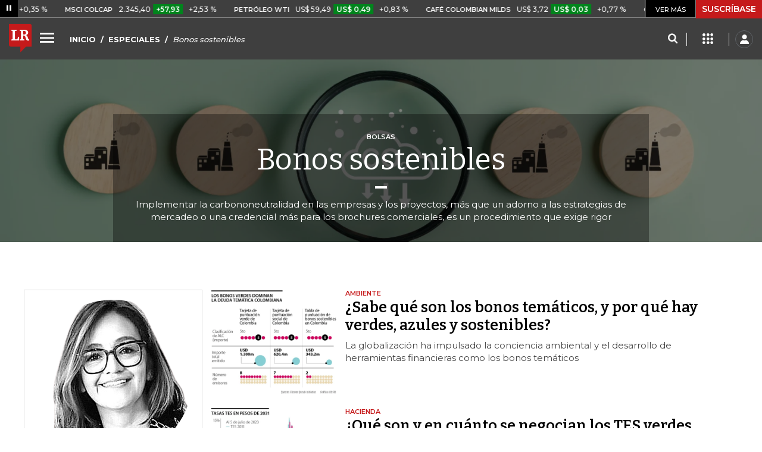

--- FILE ---
content_type: text/html; charset=utf-8
request_url: https://www.larepublica.co/especiales/bonos-sostenibles
body_size: 13198
content:
<!DOCTYPE html>
<html lang="es">
<head>
	<meta charset="utf-8" />
<meta http-equiv="x-ua-compatible" content="ie=edge">
<meta name="viewport" content="width=device-width, initial-scale=1.0">
<meta name="author" content="Editorial La República S.A.S." />
<meta name="version" content="7.2.3.0" />
<title>Bonos sostenibles - Especiales LaRepublica.co</title>
<meta name="description" content="Implementar la carbononeutralidad en las empresas y los proyectos, m&#xE1;s que un adorno a las estrategias de mercadeo o una credencial m&#xE1;s para los brochures comerciales, es un procedimiento que exige rigor" />
<meta name="keywords" content="Construcci&#xF3;n, Comercio, Hacienda, Energ&#xED;a y Minas, Ambiente, Educaci&#xF3;n, Salud, Laboral, Agro, Industria, Automotor, Turismo, Transporte, Comunicaciones, Tecnolog&#xED;a, Bolsas, Bancos, Seguros, Moda, Gastronom&#xED;a, Espect&#xE1;culos, Cultura, Entretenimento, Deporte, Judicial, Legislaci&#xF3;n-marcas" />
<meta name="news_keywords" content="Construcci&#xF3;n, Comercio, Hacienda, Energ&#xED;a y Minas, Ambiente, Educaci&#xF3;n, Salud, Laboral, Agro, Industria, Automotor, Turismo, Transporte, Comunicaciones, Tecnolog&#xED;a, Bolsas, Bancos, Seguros, Moda, Gastronom&#xED;a, Espect&#xE1;culos, Cultura, Entretenimento, Deporte, Judicial, Legislaci&#xF3;n-marcas" />
<link href="https://www.larepublica.co/especiales/bonos-sostenibles" rel="canonical" />

            <meta name="twitter:card" content="summary_large_image" />
            <meta name="twitter:site" content="@larepublica_co" />
            <meta name="twitter:creator" content="@larepublica_co" />
            <meta name="twitter:title" content="Bonos sostenibles - Especiales LaRepublica.co" />
            <meta name="twitter:description" content="Implementar la carbononeutralidad en las empresas y los proyectos, m&#xE1;s que un adorno a las estrategias de mercadeo o una credencial m&#xE1;s para los brochures comerciales, es un procedimiento que exige rigor" />
            <meta name="twitter:image" content="https://img.lalr.co/cms/2023/10/05184722/anclaBonos-1.jpg?size=xl&amp;ratio=r40_21" />

    <meta property="og:site_name" content="Diario La República">
    <meta property="og:title" content="Bonos sostenibles - Especiales LaRepublica.co" />
    <meta property="og:type" content="article" />
    <meta property="og:url" content="https://www.larepublica.co/especiales/bonos-sostenibles" />
    <meta property="og:image" content="https://img.lalr.co/cms/2023/10/05184722/anclaBonos-1.jpg?size=xl&amp;ratio=r40_21&amp;f=jpg" />
    <meta property="og:image:type" content="image/jpeg" />
    <meta property="og:image:alt" content="Bonos sostenibles - Especiales LaRepublica.co" />
    <meta property="og:description" content="Implementar la carbononeutralidad en las empresas y los proyectos, m&#xE1;s que un adorno a las estrategias de mercadeo o una credencial m&#xE1;s para los brochures ..." />
    <meta property="og:locale" content="es_CO" />
    <!--Whatsapp-->
    <meta property="og:image" content="https://img.lalr.co/cms/2023/10/05184722/anclaBonos-1.jpg?size=sm&amp;ratio=sq&amp;f=jpg" />
    <meta property="og:image:type" content="image/jpeg" />
        <meta property="fb:app_id" content="1571540733171068" />

<link rel="icon" type="image/png" sizes="192x192" href="/__assets/lr/images/favicon/android-icon-192x192.png">
<link rel="icon" type="image/png" sizes="32x32" href="/__assets/lr/images/favicon/favicon-32x32.png">
<link rel="icon" type="image/png" sizes="96x96" href="/__assets/lr/images/favicon/favicon-96x96.png">
<link rel="icon" type="image/png" sizes="16x16" href="/__assets/lr/images/favicon/favicon-16x16.png">
<meta name="msapplication-TileColor" content="#ffffff">
<meta name="msapplication-TileImage" content="/__assets/lr/images/favicon/ms-icon-144x144.png">
<meta name="theme-color" content="#ffffff">


    <script type="application/ld&#x2B;json">
        {"@context":"http://schema.org","@type":"NewsArticle","author":[],"dateCreated":"2023-10-06T00:02:24","dateModified":"2023-10-05T18:53:18","datePublished":"2023-10-06T00:02:24","description":"Implementar la carbononeutralidad en las empresas y los proyectos, más que un adorno a las estrategias de mercadeo o una credencial más para los brochures comerciales, es un procedimiento que exige rigor","headLine":"Bonos sostenibles","image":{"@type":"ImageObject","url":"https://img.lalr.co/cms/2023/10/05184722/anclaBonos-1.jpg?size=xl&ratio=r40_21","width":1920,"height":540},"mainEntityOfPage":"https://www.larepublica.co/especiales/bonos-sostenibles","publisher":{"@type":"Organization","name":"Diario La republica","logo":{"@type":"ImageObject","url":"https://img.lalr.co/images/logolramp.png","width":"600","height":"60"}}};
    </script>

	        <script>
            var adload = new Event('adload');
            dataLayer = [{
                'author': 'larepublica',
                'section': 'home_especiales',
                'adSection': null,
                'isMobile': false,
                'postId': '3721626',
                'postDateTime': '2023-10-06 00:02:24',
                'isSponsored': false,
                'targetingName': 'bonos-sostenibles',
                'targetingId': '15152'
            }];
        </script>




        <script>
            var eData = {"id":"3721626","origin":"La República","title":"Bonos sostenibles - Especiales LaRepublica.co","name":"Especiales - Bonos sostenibles"};
            var eEvent = 'Section Viewed';
            var env = "prod";
        </script>




<!-- Google Tag Manager -->
<script>
    (function(w, d, s, l, i) {
        w[l] = w[l] || []; w[l].push({
            'gtm.start':
                new Date().getTime(), event: 'gtm.js'
        }); var f = d.getElementsByTagName(s)[0],
            j = d.createElement(s), dl = l != 'dataLayer' ? '&l=' + l : ''; j.async = true; j.src =
                'https://www.googletagmanager.com/gtm.js?id=' + i + dl; f.parentNode.insertBefore(j, f);
    })(window, document, 'script', 'dataLayer', 'GTM-P8ZXZGL');
</script>
<!-- End Google Tag Manager -->

	
	
		<link rel="preload" as="style" href="/__assets/lr/a319/css/lr-bootstrap.min.css" />
	
	<link rel="preconnect" href="https://fonts.googleapis.com">
	<link rel="preconnect" href="https://fonts.gstatic.com" crossorigin>
	<link href="https://fonts.googleapis.com/css2?family=Bitter:wght@400;600&family=Montserrat:wght@300;400;500;600;700&display=swap" rel="stylesheet">
	<link href="https://fonts.gstatic.com/s/bitter/v33/rax8HiqOu8IVPmn7f4xp.woff2" rel="preload" as="font" type="font/woff2" crossorigin />
	<link href="/__assets/lr/fonts/v17/lr-iconfont-desktop.woff2" rel="preload" as="font" type="font/woff2" crossorigin>
	
</head>
<body>
	
		<!-- Google Tag Manager (noscript) -->
		<noscript>
			<iframe src="https://www.googletagmanager.com/ns.html?id=GTM-P8ZXZGL"
					height="0" width="0" style="display:none;visibility:hidden"></iframe>
		</noscript>
		<!-- End Google Tag Manager (noscript) -->
	
	<style id="loading-styles">
    .loading-phrases,
    .loading_screen_spinner {
        backface-visibility: hidden;
        perspective: 1000
    }

    @keyframes loading_screen_animation_spinning {
        0% {
            transform: rotate(0)
        }

        100% {
            transform: rotate(360deg)
        }
    }

    @keyframes loading_screen_animation_move {
        0% {
            opacity: 0;
            transform: translate3d(0, 50%, 0)
        }

        18%,
        2% {
            opacity: 1;
            transform: translate3d(0, 0, 0)
        }

        20%,
        40%,
        60%,
        80% {
            opacity: 0
        }

        22%,
        38% {
            opacity: 1;
            transform: translate3d(0, -150%, 0)
        }

        42%,
        58% {
            opacity: 1;
            transform: translate3d(0, -300%, 0)
        }

        62%,
        78% {
            opacity: 1;
            transform: translate3d(0, -450%, 0)
        }

        82%,
        98% {
            opacity: 1;
            transform: translate3d(0, -600%, 0)
        }

        100% {
            opacity: 0;
            transform: translate3d(0, -600%, 0)
        }
    }

    .loading_screen {
        background: linear-gradient(to bottom, #f9f9f9 10%, #eeeff3 100%);
        left: 0;
        height: 100%;
        position: fixed;
        top: 0;
        width: 100%;
        z-index: 10000;
        display: flex !important;
        flex-direction: column;
        justify-content: center;
        align-items: center;
    }

    .loading_screen_spinner {
        height: 52px;
        width: 52px;
        margin: 0 auto;
        display: block;
        animation: loading_screen_animation_spinning .8s linear infinite
    }

    .loading_screen_logo {
        margin-bottom: 3rem;
        width: 60px;
    }

    #principal-html {
        display: none;
    }
</style>
<div class="loading_screen">
    <div class="loading_screen_logo_wrapper">
        <img width="60"
             height="74"
             alt="La República"
             class="loading_screen_logo"
             src="[data-uri]" />

    </div>
    <div class="loading_screen_center">
        <img alt="."
             width="52"
             height="52"
             class="loading_screen_spinner"
             src="[data-uri]" />
    </div>
</div>
<script>
    var lrLoad = new Event('lrload');
    var loadingRemoved = false;
    var cleanLoading = function () {
        if (!loadingRemoved) {
            loadingRemoved = true;
            document.dispatchEvent(lrLoad);
            document.getElementById('loading-styles').remove();
            document.getElementsByClassName('loading_screen')[0].remove();
        }
    }
    window.addEventListener("load", function () {
        document.dispatchEvent(lrLoad);
    });
</script>
<noscript>
    <style>
        #principal-html {
            display: block;
        }

        .loading_screen {
            display: none;
        }
    </style>
</noscript>
	<div id="principal-html">
		<header id="vue-header" class="header-dark" data-mrf-recirculation="Header">
    <div class="container-fluid p-0">
        <div class="header-trade" data-epica-module-name="Banner Indicadores">
            <quote-header-banner header-class="dark"></quote-header-banner>
            <a v-if="hasLoaded && ((user && !user.isSubscriber) || !user)" href="https://suscripciones.larepublica.co/?utm_source=landingLR&utm_medium=botonSuscripcion&utm_id=laRepublica" target="_blank" rel="noopener" class="suscribe">SUSCRÍBASE</a>
        </div>


            <div id="ha-header" class="ha-header header-fixed fixed-top" v-bind:class="{show : isHeaderFixed}" data-epica-module-name="Header Fijo" data-mrf-recirculation="Header">
                <div class="d-flex align-items-center">
                        <a href="/" title="La República"><i class="icon-logo-base-lr-small"></i></a>
                    <div id="menuToggle">
                        <button class="menu-button" title="Menú principal" aria-label="Menu" @click="showMenu()"><i title="Menú principal" class="icon-menu"></i></button>
                    </div>
                    <div class="main-menu d-flex flex-row ml-3">
                                <h2 class="especialesSect">
                                        <a href="/">INICIO</a>
                                </h2>
                                <h2 class="especialesSect">
                                        <a href="https://www.larepublica.co/especiales">ESPECIALES</a>
                                </h2>
                                <h1 class="especialesSect">
                                        <i>Bonos sostenibles</i>
                                </h1>
                        
                    </div>
                    <div class="flex-grow-1"></div>
                    <div class="conteiner-right">
                        <div class="d-flex align-items-center top-header">
                            <div><button type="button" title="Buscador" aria-label="Search" @click="searchBoxIsOpen = true"><i class="icon-search"></i></button></div>
                            <menu-lr-plus-header></menu-lr-plus-header>
                            <user-header-button></user-header-button>
                        </div>
                    </div>
                </div>


        <live-banner ></live-banner>
                    <banner-elections-2023></banner-elections-2023>
            </div>
        <nav class="nav-top" title="Menú principal" v-bind:class="{show : isMenuShow}" data-epica-module-name="Men&#xFA; Lateral" data-mrf-recirculation="Men&#xFA; Lateral">
            <button class="close-menu" aria-label="Close" @click="closeMenu()"><i class="icon-close"></i></button>
            <div class="logomenu">
                    <a href="/" title="La República"><i class="icon-logo-base-lr-small"></i></a>
                <div class="user-name" v-if="user">
                    <div :title="user.completeName" v-html="user.printName"></div>
                    <a @click="logout()" class="logout">Cerrar Sesión</a>
                </div>
            </div>
            <div class="listmenu">
                <ul class="access text-center" v-if="hasLoaded">
                    <template v-if="user">
                        <li v-if="!user.isSubscriber">
                            <div class="susbribe">
                                <a href="https://suscripciones.larepublica.co/?utm_source=landingLR&utm_medium=botonSuscripcion&utm_id=laRepublica" target="_blank" rel="noopener">SUSCRÍBASE</a>
                            </div>
                        </li>
                    </template>
                    <template v-else>
                        <li>
                            <div class="login">
                                <a @click="login()">
                                    <i class="icon-user"></i>INICIAR SESIÓN
                                </a>
                            </div>
                        </li>
                        <li>
                            <div class="suscribe">
                                <a href="https://suscripciones.larepublica.co/?utm_source=landingLR&utm_medium=botonSuscripcion&utm_id=laRepublica" target="_blank" rel="noopener">SUSCRÍBASE</a>
                            </div>
                        </li>
                    </template>
                </ul>

                <ul class="vertical menu">
                        <li class="news"><a class="menu-item finanzasSect"  href="https://www.larepublica.co/finanzas">FINANZAS</a></li>
                        <li class="news"><a class="menu-item economiaSect"  href="https://www.larepublica.co/economia">ECONOM&#xCD;A</a></li>
                        <li class="news"><a class="menu-item empresasSect"  href="https://www.larepublica.co/empresas">EMPRESAS</a></li>
                        <li class="news"><a class="menu-item ocioSect"  href="https://www.larepublica.co/ocio">OCIO</a></li>
                        <li class="news"><a class="menu-item globoeconomiaSect"  href="https://www.larepublica.co/globoeconomia">GLOBOECONOM&#xCD;A</a></li>
                        <li class="news"><a class="menu-item agronegociosSect" target='_blank' rel='noopener' href="https://www.agronegocios.co">AGRONEGOCIOS</a></li>
                        <li class="news"><a class="menu-item analisisSect"  href="https://www.larepublica.co/analisis">AN&#xC1;LISIS</a></li>
                        <li class="news"><a class="menu-item asuntos-legalesSect" target='_blank' rel='noopener' href="https://www.asuntoslegales.com.co">ASUNTOS LEGALES</a></li>
                        <li class="news"><a class="menu-item caja-fuerteSect"  href="https://www.larepublica.co/caja-fuerte">CAJA FUERTE</a></li>
                        <li class="news"><a class="menu-item directorio-empresarialSect" target='_blank' rel='noopener' href="https://empresas.larepublica.co/">DIRECTORIO EMPRESARIAL</a></li>
                    <li class="space"></li>
                        <li class="news"><a class="menu-item consumoSect"  href="https://www.larepublica.co/consumo">CONSUMO</a></li>
                        <li class="news"><a class="menu-item alta-gerenciaSect"  href="https://www.larepublica.co/alta-gerencia">ALTA GERENCIA</a></li>
                        <li class="news"><a class="menu-item finanzas-personalesSect"  href="https://www.larepublica.co/finanzas-personales">FINANZAS PERSONALES</a></li>
                        <li class="news"><a class="menu-item infraestructuraSect"  href="https://www.larepublica.co/infraestructura">INFRAESTRUCTURA</a></li>
                        <li class="news"><a class="menu-item internet-economySect"  href="https://www.larepublica.co/internet-economy">INTERNET ECONOMY</a></li>
                        <li class="news"><a class="menu-item responsabilidad-socialSect"  href="https://www.larepublica.co/responsabilidad-social">RESPONSABILIDAD SOCIAL</a></li>
                        <li class="news"><a class="menu-item salud-ejecutivaSect"  href="https://www.larepublica.co/salud-ejecutiva">SALUD EJECUTIVA</a></li>
                    <li class="space"></li>
                        <li class="news"><a class="menu-item eventosSect"  href="https://www.larepublica.co/foros">EVENTOS</a></li>
                        <li class="news"><a class="menu-item especialesSect"  href="https://www.larepublica.co/especiales">ESPECIALES</a></li>
                        <li class="news"><a class="menu-item comunidad-empresarialSect"  href="https://www.larepublica.co/comunidad-empresarial">COMUNIDAD EMPRESARIAL</a></li>
                        <li class="news"><a class="menu-item socialesSect"  href="https://www.larepublica.co/sociales">SOCIALES</a></li>
                        <li class="news"><a class="menu-item indicadoresSect"  href="https://www.larepublica.co/indicadores-economicos">INDICADORES</a></li>
                        <li class="news"><a class="menu-item insideSect"  href="https://www.larepublica.co/inside">INSIDE</a></li>
                        <li class="news"><a class="menu-item podcastSect"  href="https://www.larepublica.co/podcast">PODCAST</a></li>
                        <li class="news"><a class="menu-item videosSect"  href="https://www.larepublica.co/videos">VIDEOS</a></li>
                        <li class="news"><a class="menu-item obituariosSect"  href="https://www.larepublica.co/obituarios">OBITUARIOS</a></li>
                </ul>
            </div>
        </nav>
        <div class="opacity-menu" @click="closeMenu()" v-bind:class="{show : isMenuShow}"></div>
        <cookies-banner cookies-policy-url="https://www.larepublica.co/politica-de-cookies"></cookies-banner>
    </div>
    <search-box :is-open="searchBoxIsOpen" @closed="searchBoxIsOpen = false" @opened="searchBoxIsOpen = true"></search-box>
</header>

		<div id="vue-container" :class="{'live-on': liveOn}">
			
<div class="specialContent section">
    <div class="topSpecial">
        <div class="img-wrap">
    <img data-src="https://img.lalr.co/cms/2023/10/05184416/anclaBonos.jpg?size=xs"
         class="lazyload"
         data-srcset="https://img.lalr.co/cms/2023/10/05184416/anclaBonos.jpg?size=sm 288w, https://img.lalr.co/cms/2023/10/05184416/anclaBonos.jpg?size=sm 336w, https://img.lalr.co/cms/2023/10/05184416/anclaBonos.jpg?size=sm 480w, https://img.lalr.co/cms/2023/10/05184416/anclaBonos.jpg?size=md 768w, https://img.lalr.co/cms/2023/10/05184722/anclaBonos-1.jpg?size=xl 1200w, https://img.lalr.co/cms/2023/10/05184722/anclaBonos-1.jpg 1920w"
         src="data:image/svg+xml,%3Csvg xmlns='http://www.w3.org/2000/svg' viewBox='0 0 1920 540'%3E%3C/svg%3E"
         alt="Bonos sostenibles"
         sizes="100vw"
         title="Bonos sostenibles" />
</div>

        <div class="title">
            <h3 class="kicker">Bolsas</h3>
            <h1>Bonos sostenibles</h1>
            <hr />
            <p class="introSpecial show-for-medium">
                Implementar la carbononeutralidad en las empresas y los proyectos, más que un adorno a las estrategias de mercadeo o una credencial más para los brochures comerciales, es un procedimiento que exige rigor
            </p>
        </div>
    </div>
    <div class="text-center mt-4 mb-4">
        <div id="div-gpt-ad-146" class="ad banner"></div>
    </div>
    <div class="container" data-epica-module-name="Listado Art&#xED;culos">
        <div class="row mt-6 mb-6" data-mrf-recirculation="Listado de Noticias">
            <div class="col-3 contEditorial">
        <div class="img-wrap">
        <img data-src="https://img.lalr.co/cms/2023/10/05171904/Fotos-blanco-y-negro-21.png?size=sm"
         class="lazyload rounded-circle"
         data-srcset="https://img.lalr.co/cms/2023/10/05171904/Fotos-blanco-y-negro-21.png?size=sm 288w, https://img.lalr.co/cms/2023/10/05171904/Fotos-blanco-y-negro-21.png?size=sm 336w, https://img.lalr.co/cms/2023/10/05171904/Fotos-blanco-y-negro-21.png?size=sm 480w, https://img.lalr.co/cms/2023/10/05171904/Fotos-blanco-y-negro-21.png?size=md 768w, https://img.lalr.co/cms/2023/10/05171904/Fotos-blanco-y-negro-21.png?size=xl 1200w"
         src="data:image/svg+xml,%3Csvg xmlns='http://www.w3.org/2000/svg' viewBox='0 0 600 600'%3E%3C/svg%3E" width="600" height="600"
         alt="Martha Corredor"
         sizes="288px"
         data-description="Martha Corredor"
         data-caption="Martha Corredor"
         data-original="https://img.lalr.co/cms/2023/10/05171904/Fotos-blanco-y-negro-21.png"
         title="Martha Corredor" />
    </div>

    <h3 class="kicker mt-4 especialesSect">Bolsas</h3>
        <a href="https://www.larepublica.co/especiales/bonos-sostenibles/bonos-de-carbono-un-asunto-de-rigor-3721810">
            <h2 class="tt">
                Bonos de carbono, un asunto de rigor
            </h2>
        </a>
    <p class="autorEditorial">
        Martha Corredor
        <div class="cargo">Gte. de Validación y Ver. de Icontec</div>
    </p>
</div>
            <div class="col-9">
<div class="row newsSpecial">
    <div class="containerVideoImage col-3 pr-0">
        <a class="imgNews" href="https://www.larepublica.co/especiales/bonos-sostenibles/que-son-los-bonos-verdes-azules-y-sociales-3721678">
                <div class="img-wrap">
        <img data-src="https://img.lalr.co/cms/2023/10/05141341/ancla_bonos_p14y15_1080x900.jpg?size=sm"
         class="lazyload"
         data-srcset="https://img.lalr.co/cms/2023/10/05141341/ancla_bonos_p14y15_1080x900.jpg?size=sm 288w, https://img.lalr.co/cms/2023/10/05141341/ancla_bonos_p14y15_1080x900.jpg?size=sm 336w, https://img.lalr.co/cms/2023/10/05141341/ancla_bonos_p14y15_1080x900.jpg?size=sm 480w, https://img.lalr.co/cms/2023/10/05141341/ancla_bonos_p14y15_1080x900.jpg?size=md 768w, https://img.lalr.co/cms/2023/10/05141341/ancla_bonos_p14y15_1080x900.jpg?size=xl 1200w"
         src="data:image/svg+xml,%3Csvg xmlns='http://www.w3.org/2000/svg' viewBox='0 0 1080 900'%3E%3C/svg%3E" width="1080" height="900"
         alt=""
         sizes="288px"
         data-description="Lo que diferencia a los bonos tem&#xE1;ticos de los bonos corrientes es que los primeros est&#xE1;n destinados a financiar proyectos sostenibles, ambientales y sociales"
         data-caption="LR"
         data-original="https://img.lalr.co/cms/2023/10/05141341/ancla_bonos_p14y15_1080x900.jpg"
         title="" />
    </div>

        </a>
    </div>
    <div class="col-9">
        <h3 class="kicker show-for-medium especialesSect">Ambiente</h3>
        <h2 class="tt">
            <a href="https://www.larepublica.co/especiales/bonos-sostenibles/que-son-los-bonos-verdes-azules-y-sociales-3721678">¿Sabe qué son los bonos temáticos, y por qué hay verdes, azules y sostenibles?</a>
        </h2>
        <p>La globalización ha impulsado la conciencia ambiental y el desarrollo de herramientas financieras como los bonos temáticos</p>
    </div>
</div>
<div class="row newsSpecial">
    <div class="containerVideoImage col-3 pr-0">
        <a class="imgNews" href="https://www.larepublica.co/especiales/bonos-sostenibles/que-son-los-tes-verdes-del-minhacienda-3721801">
                <div class="img-wrap">
        <img data-src="https://img.lalr.co/cms/2023/10/05165919/AnclaBonos_TasasTES_WEB.jpg?size=sm"
         class="lazyload"
         data-srcset="https://img.lalr.co/cms/2023/10/05165919/AnclaBonos_TasasTES_WEB.jpg?size=sm 288w, https://img.lalr.co/cms/2023/10/05165919/AnclaBonos_TasasTES_WEB.jpg?size=sm 336w, https://img.lalr.co/cms/2023/10/05165919/AnclaBonos_TasasTES_WEB.jpg?size=sm 480w, https://img.lalr.co/cms/2023/10/05165919/AnclaBonos_TasasTES_WEB.jpg?size=md 768w, https://img.lalr.co/cms/2023/10/05165919/AnclaBonos_TasasTES_WEB.jpg?size=xl 1200w"
         src="data:image/svg+xml,%3Csvg xmlns='http://www.w3.org/2000/svg' viewBox='0 0 1080 900'%3E%3C/svg%3E" width="1080" height="900"
         alt="Tasas TES verdes"
         sizes="288px"
         data-description="Tasas TES verdes"
         data-caption="Gr&#xE1;fico LR"
         data-original="https://img.lalr.co/cms/2023/10/05165919/AnclaBonos_TasasTES_WEB.jpg"
         title="Tasas TES verdes" />
    </div>

        </a>
    </div>
    <div class="col-9">
        <h3 class="kicker show-for-medium especialesSect">Hacienda</h3>
        <h2 class="tt">
            <a href="https://www.larepublica.co/especiales/bonos-sostenibles/que-son-los-tes-verdes-del-minhacienda-3721801">¿Qué son y en cuánto se negocian los TES verdes emitidos por el Ministerio de Hacienda?</a>
        </h2>
        <p>Según lo explicó el ministro de Hacienda, Ricardo Bonilla, el objetivo de esto es poder financiar proyectos con fines ambientales</p>
    </div>
</div>
<div class="row newsSpecial">
    <div class="containerVideoImage col-3 pr-0">
        <a class="imgNews" href="https://www.larepublica.co/especiales/bonos-sostenibles/en-el-pais-opera-mercado-de-carbono-voluntario-mientras-se-concreta-la-legislacion-despues-podran-seguir-funcionando-3721839">
                <div class="img-wrap">
        <img data-src="https://img.lalr.co/cms/2021/06/18200404/Juan-Camilo-Pardo-Estudiante-de-Maestr%C3%ADa-en-Econom%C3%ADa-de-la-U-de-Los-Andes.jpg?size=sm"
         class="lazyload"
         data-srcset="https://img.lalr.co/cms/2021/06/18200404/Juan-Camilo-Pardo-Estudiante-de-Maestr%C3%ADa-en-Econom%C3%ADa-de-la-U-de-Los-Andes.jpg?size=sm 288w, https://img.lalr.co/cms/2021/06/18200404/Juan-Camilo-Pardo-Estudiante-de-Maestr%C3%ADa-en-Econom%C3%ADa-de-la-U-de-Los-Andes.jpg?size=sm 336w, https://img.lalr.co/cms/2021/06/18200404/Juan-Camilo-Pardo-Estudiante-de-Maestr%C3%ADa-en-Econom%C3%ADa-de-la-U-de-Los-Andes.jpg?size=sm 480w, https://img.lalr.co/cms/2021/06/18200404/Juan-Camilo-Pardo-Estudiante-de-Maestr%C3%ADa-en-Econom%C3%ADa-de-la-U-de-Los-Andes.jpg?size=md 768w, https://img.lalr.co/cms/2021/06/18200404/Juan-Camilo-Pardo-Estudiante-de-Maestr%C3%ADa-en-Econom%C3%ADa-de-la-U-de-Los-Andes.jpg?size=xl 1200w"
         src="data:image/svg+xml,%3Csvg xmlns='http://www.w3.org/2000/svg' viewBox='0 0 1080 900'%3E%3C/svg%3E" width="1080" height="900"
         alt="Juan Camilo Pardo-- Analista de investigaciones econ&#xF3;micas de Corficolombiana"
         sizes="288px"
         data-description="Seg&#xFA;n un estudio de Corficolombiana, en el pa&#xED;s no existe un mercado regulado como s&#xED; ocurre en otras econom&#xED;as desarrolladas. Sin embargo, ac&#xE1; operan mercados de carbono voluntario, mientras se  desarrolla un sistema propio para este fin.&#xA;"
         data-caption="Corficolombiana"
         data-original="https://img.lalr.co/cms/2021/06/18200404/Juan-Camilo-Pardo-Estudiante-de-Maestr%C3%ADa-en-Econom%C3%ADa-de-la-U-de-Los-Andes.jpg"
         title="Juan Camilo Pardo - Analista de investigaciones econ&#xF3;micas de Corficolombiana" />
    </div>

        </a>
    </div>
    <div class="col-9">
        <h3 class="kicker show-for-medium especialesSect">Bolsas</h3>
        <h2 class="tt">
            <a href="https://www.larepublica.co/especiales/bonos-sostenibles/en-el-pais-opera-mercado-de-carbono-voluntario-mientras-se-concreta-la-legislacion-despues-podran-seguir-funcionando-3721839">Corficolombiana advierte poca regulación en mercado de emisores sostenibles</a>
        </h2>
        <p> Las empresas que desean reducir las emisiones de gases adquieren un mercado voluntario de créditos de carbonos </p>
    </div>
</div>
            </div>
        </div>
        <div class="text-center mb-6">
            <div id="div-gpt-ad-148" class="ad banner"></div>
        </div>

        <div class="row row-cols-3 mb-3 moreNewsSpecial" data-mrf-recirculation="Listado de Noticias">
<div class="col pl-0 pr-0 news">
    <div class="d-flex pr-3">
        <div class="containerVideoImage col pl-0">
            <a href="https://www.larepublica.co/especiales/bonos-sostenibles/bonos-de-carbono-solucion-y-controversia-3722164">    <div class="img-wrap">
        <img data-src="https://img.lalr.co/cms/2023/10/06122435/Web_Eco_BonosCarbono.jpg?size=sm"
         class="lazyload"
         data-srcset="https://img.lalr.co/cms/2023/10/06122435/Web_Eco_BonosCarbono.jpg?size=sm 288w, https://img.lalr.co/cms/2023/10/06122435/Web_Eco_BonosCarbono.jpg?size=sm 336w, https://img.lalr.co/cms/2023/10/06122435/Web_Eco_BonosCarbono.jpg?size=sm 480w, https://img.lalr.co/cms/2023/10/06122435/Web_Eco_BonosCarbono.jpg?size=md 768w, https://img.lalr.co/cms/2023/10/06122435/Web_Eco_BonosCarbono.jpg?size=xl 1200w"
         src="data:image/svg+xml,%3Csvg xmlns='http://www.w3.org/2000/svg' viewBox='0 0 1080 900'%3E%3C/svg%3E" width="1080" height="900"
         alt="En Colombia, a junio de este a&#xF1;o hay 208 proyectos certificados"
         sizes="288px"
         data-description="En Colombia, a junio de este a&#xF1;o hay 208 proyectos certificados"
         data-caption="Gr&#xE1;fico LR"
         data-original="https://img.lalr.co/cms/2023/10/06122435/Web_Eco_BonosCarbono.jpg"
         title="En Colombia, a junio de este a&#xF1;o hay 208 proyectos certificados" />
    </div>
</a>
        </div>
        <div class="col pl-0">
            <a href="https://www.larepublica.co/especiales/bonos-sostenibles/bonos-de-carbono-solucion-y-controversia-3722164" class="kicker especialesSect">Ambiente</a>
            <h2 class="tt">
                <a href="https://www.larepublica.co/especiales/bonos-sostenibles/bonos-de-carbono-solucion-y-controversia-3722164">Voces a favor y en contra de los bonos de carbono en lucha contra el cambio climático</a>
            </h2>
        </div>
    </div>
</div><div class="col pl-0 pr-0 news">
    <div class="d-flex pr-3">
        <div class="containerVideoImage col pl-0">
            <a href="https://www.larepublica.co/especiales/bonos-sostenibles/bid-aprueba-credito-de-us-200-millones-para-financiamiento-sostenible-de-las-pyme-3722155">    <div class="img-wrap">
        <img data-src="https://img.lalr.co/cms/2023/10/06070158/Ilan-Goldfajn-presidente-del-BID.png?size=sm"
         class="lazyload"
         data-srcset="https://img.lalr.co/cms/2023/10/06070158/Ilan-Goldfajn-presidente-del-BID.png?size=sm 288w, https://img.lalr.co/cms/2023/10/06070158/Ilan-Goldfajn-presidente-del-BID.png?size=sm 336w, https://img.lalr.co/cms/2023/10/06070158/Ilan-Goldfajn-presidente-del-BID.png?size=sm 480w, https://img.lalr.co/cms/2023/10/06070158/Ilan-Goldfajn-presidente-del-BID.png?size=md 768w, https://img.lalr.co/cms/2023/10/06070158/Ilan-Goldfajn-presidente-del-BID.png?size=xl 1200w"
         src="data:image/svg+xml,%3Csvg xmlns='http://www.w3.org/2000/svg' viewBox='0 0 1080 900'%3E%3C/svg%3E" width="1080" height="900"
         alt="Ilan Goldfajn, presidente del BID"
         sizes="288px"
         data-description="Ilan Goldfajn preside el Banco Interamericano de Desarrollo "
         data-caption="Bloomberg"
         data-original="https://img.lalr.co/cms/2023/10/06070158/Ilan-Goldfajn-presidente-del-BID.png"
         title="Ilan Goldfajn, presidente del BID" />
    </div>
</a>
        </div>
        <div class="col pl-0">
            <a href="https://www.larepublica.co/especiales/bonos-sostenibles/bid-aprueba-credito-de-us-200-millones-para-financiamiento-sostenible-de-las-pyme-3722155" class="kicker especialesSect">Bancos</a>
            <h2 class="tt">
                <a href="https://www.larepublica.co/especiales/bonos-sostenibles/bid-aprueba-credito-de-us-200-millones-para-financiamiento-sostenible-de-las-pyme-3722155">BID aprueba crédito de US$200 millones para financiamiento sostenible de las Pyme</a>
            </h2>
        </div>
    </div>
</div><div class="col pl-0 pr-0 news">
    <div class="d-flex pr-3">
        <div class="containerVideoImage col pl-0">
            <a href="https://www.larepublica.co/especiales/bonos-sostenibles/bonos-de-carbono-un-asunto-de-rigor-3721810">    <div class="img-wrap">
        <img data-src="https://img.lalr.co/cms/2023/10/05172708/Bonos-sostenibles.jpg?size=sm"
         class="lazyload"
         data-srcset="https://img.lalr.co/cms/2023/10/05172708/Bonos-sostenibles.jpg?size=sm 288w, https://img.lalr.co/cms/2023/10/05172708/Bonos-sostenibles.jpg?size=sm 336w, https://img.lalr.co/cms/2023/10/05172708/Bonos-sostenibles.jpg?size=sm 480w, https://img.lalr.co/cms/2023/10/05172708/Bonos-sostenibles.jpg?size=md 768w, https://img.lalr.co/cms/2023/10/05172708/Bonos-sostenibles.jpg?size=xl 1200w"
         src="data:image/svg+xml,%3Csvg xmlns='http://www.w3.org/2000/svg' viewBox='0 0 1080 900'%3E%3C/svg%3E" width="1080" height="900"
         alt=""
         sizes="288px"
         data-description="Bonos de carbono"
         data-caption="Bonos de carbono"
         data-original="https://img.lalr.co/cms/2023/10/05172708/Bonos-sostenibles.jpg"
         title="Bonos de carbono" />
    </div>
</a>
        </div>
        <div class="col pl-0">
            <a href="https://www.larepublica.co/especiales/bonos-sostenibles/bonos-de-carbono-un-asunto-de-rigor-3721810" class="kicker especialesSect">Bonos sostenibles</a>
            <h2 class="tt">
                <a href="https://www.larepublica.co/especiales/bonos-sostenibles/bonos-de-carbono-un-asunto-de-rigor-3721810">Bonos de carbono, un asunto de rigor</a>
            </h2>
        </div>
    </div>
</div><div class="col pl-0 pr-0 news">
    <div class="d-flex pr-3">
        <div class="containerVideoImage col pl-0">
            <a href="https://www.larepublica.co/especiales/bonos-sostenibles/los-emisores-sostenibles-que-estan-en-la-bolsa-de-valores-de-colombia-3722071">    <div class="img-wrap">
        <img data-src="https://img.lalr.co/cms/2023/10/05202856/AnclaBonos_EmisoresBonosBVC_WEB.jpg?size=sm"
         class="lazyload"
         data-srcset="https://img.lalr.co/cms/2023/10/05202856/AnclaBonos_EmisoresBonosBVC_WEB.jpg?size=sm 288w, https://img.lalr.co/cms/2023/10/05202856/AnclaBonos_EmisoresBonosBVC_WEB.jpg?size=sm 336w, https://img.lalr.co/cms/2023/10/05202856/AnclaBonos_EmisoresBonosBVC_WEB.jpg?size=sm 480w, https://img.lalr.co/cms/2023/10/05202856/AnclaBonos_EmisoresBonosBVC_WEB.jpg?size=md 768w, https://img.lalr.co/cms/2023/10/05202856/AnclaBonos_EmisoresBonosBVC_WEB.jpg?size=xl 1200w"
         src="data:image/svg+xml,%3Csvg xmlns='http://www.w3.org/2000/svg' viewBox='0 0 1080 900'%3E%3C/svg%3E" width="1080" height="900"
         alt="Emisores de bonos sostenibles en la BVC"
         sizes="288px"
         data-description="Emisores de bonos sostenibles en la Bolsa de Valores de Colombia. "
         data-caption="Gr&#xE1;fico LR"
         data-original="https://img.lalr.co/cms/2023/10/05202856/AnclaBonos_EmisoresBonosBVC_WEB.jpg"
         title="Emisores de bonos sostenibles en la BVC" />
    </div>
</a>
        </div>
        <div class="col pl-0">
            <a href="https://www.larepublica.co/especiales/bonos-sostenibles/los-emisores-sostenibles-que-estan-en-la-bolsa-de-valores-de-colombia-3722071" class="kicker especialesSect">Bancos</a>
            <h2 class="tt">
                <a href="https://www.larepublica.co/especiales/bonos-sostenibles/los-emisores-sostenibles-que-estan-en-la-bolsa-de-valores-de-colombia-3722071">¿Cuáles son los emisores sostenibles que están en la  Bolsa de Valores de Colombia?</a>
            </h2>
        </div>
    </div>
</div><div class="col pl-0 pr-0 news">
    <div class="d-flex pr-3">
        <div class="containerVideoImage col pl-0">
            <a href="https://www.larepublica.co/especiales/bonos-sostenibles/cual-es-el-tipo-de-bono-climatico-mas-emitido-3722156">    <div class="img-wrap">
        <img data-src="https://img.lalr.co/cms/2023/10/06194413/ancla_bonos_15_1nueva080x900.jpg?size=sm"
         class="lazyload"
         data-srcset="https://img.lalr.co/cms/2023/10/06194413/ancla_bonos_15_1nueva080x900.jpg?size=sm 288w, https://img.lalr.co/cms/2023/10/06194413/ancla_bonos_15_1nueva080x900.jpg?size=sm 336w, https://img.lalr.co/cms/2023/10/06194413/ancla_bonos_15_1nueva080x900.jpg?size=sm 480w, https://img.lalr.co/cms/2023/10/06194413/ancla_bonos_15_1nueva080x900.jpg?size=md 768w, https://img.lalr.co/cms/2023/10/06194413/ancla_bonos_15_1nueva080x900.jpg?size=xl 1200w"
         src="data:image/svg+xml,%3Csvg xmlns='http://www.w3.org/2000/svg' viewBox='0 0 1080 900'%3E%3C/svg%3E" width="1080" height="900"
         alt="Los bonos clim&#xE1;ticos m&#xE1;s emitidos 2023"
         sizes="288px"
         data-description="Al igual que en el 2022, los bonos verdes siguen liderando en el mercado global"
         data-caption="Gr&#xE1;fico LR"
         data-original="https://img.lalr.co/cms/2023/10/06194413/ancla_bonos_15_1nueva080x900.jpg"
         title="Los bonos clim&#xE1;ticos m&#xE1;s emitidos 2023" />
    </div>
</a>
        </div>
        <div class="col pl-0">
            <a href="https://www.larepublica.co/especiales/bonos-sostenibles/cual-es-el-tipo-de-bono-climatico-mas-emitido-3722156" class="kicker especialesSect">Ambiente</a>
            <h2 class="tt">
                <a href="https://www.larepublica.co/especiales/bonos-sostenibles/cual-es-el-tipo-de-bono-climatico-mas-emitido-3722156">Emisión de bonos verdes alcanzó US$278.800 millones en el primer semestre del año</a>
            </h2>
        </div>
    </div>
</div><div class="col pl-0 pr-0 news">
    <div class="d-flex pr-3">
        <div class="containerVideoImage col pl-0">
            <a href="https://www.larepublica.co/especiales/bonos-sostenibles/con-bonos-de-20-500-es-posible-combatir-las-emisiones-de-carbono-de-las-empresas-3722112">    <div class="img-wrap">
        <img data-src="https://img.lalr.co/cms/2023/10/05222315/ancla_bonos_p16y17_1080x900.jpg?size=sm"
         class="lazyload"
         data-srcset="https://img.lalr.co/cms/2023/10/05222315/ancla_bonos_p16y17_1080x900.jpg?size=sm 288w, https://img.lalr.co/cms/2023/10/05222315/ancla_bonos_p16y17_1080x900.jpg?size=sm 336w, https://img.lalr.co/cms/2023/10/05222315/ancla_bonos_p16y17_1080x900.jpg?size=sm 480w, https://img.lalr.co/cms/2023/10/05222315/ancla_bonos_p16y17_1080x900.jpg?size=md 768w, https://img.lalr.co/cms/2023/10/05222315/ancla_bonos_p16y17_1080x900.jpg?size=xl 1200w"
         src="data:image/svg+xml,%3Csvg xmlns='http://www.w3.org/2000/svg' viewBox='0 0 1080 900'%3E%3C/svg%3E" width="1080" height="900"
         alt="As&#xED; funciona el mercado voluntario de bonos de carbono"
         sizes="288px"
         data-description="El mercado de carbono se refiere a la compra y venta de cr&#xE9;ditos que representan la emisi&#xF3;n de una tonelada m&#xE9;trica de tCO2e"
         data-caption="Gr&#xE1;fico LR"
         data-original="https://img.lalr.co/cms/2023/10/05222315/ancla_bonos_p16y17_1080x900.jpg"
         title="As&#xED; funciona el mercado voluntario de bonos de carbono" />
    </div>
</a>
        </div>
        <div class="col pl-0">
            <a href="https://www.larepublica.co/especiales/bonos-sostenibles/con-bonos-de-20-500-es-posible-combatir-las-emisiones-de-carbono-de-las-empresas-3722112" class="kicker especialesSect">Ambiente</a>
            <h2 class="tt">
                <a href="https://www.larepublica.co/especiales/bonos-sostenibles/con-bonos-de-20-500-es-posible-combatir-las-emisiones-de-carbono-de-las-empresas-3722112">Con bonos de $20.500 es posible combatir las emisiones de carbono de las empresas</a>
            </h2>
        </div>
    </div>
</div>        </div>
        <div class="text-center mb-6">
            
        </div>

        
    <div data-mrf-recirculation="Más Especiales">
        <div class="moreSpecials mt-6" data-epica-module-name="M&#xE1;s Especiales">
            <div class="title-section">
                <h3 class="heading-title especialesSect">
                    MÁS ESPECIALES
                </h3>
            </div>
            <div class="row row-cols-4 sect-especiales mt-4">
<div class="col">
    <div class="cardEspeciales position-relative">
        <div class="position-absolute">
            <h2 class="tt">
                <a href="https://www.larepublica.co/especiales/transicion-en-venezuela">Transición en Venezuela</a>
            </h2>
            <div class="info-bottom d-flex align-items-end">
                <div class="kicker flex-grow-1"><a href="https://www.larepublica.co/especiales/transicion-en-venezuela">Venezuel.a</a></div>
                <a href="https://www.larepublica.co/especiales/transicion-en-venezuela" title="Más"><div class="iconPlus"><i class="icon-add"></i></div></a>
            </div>
        </div>
        <a href="https://www.larepublica.co/especiales/transicion-en-venezuela">
                <div class="img-wrap">
        <img data-src="https://img.lalr.co/cms/2026/01/03160745/1080x900-Maduro_capturado-1.jpg?size=sm"
         class="lazyload"
         data-srcset="https://img.lalr.co/cms/2026/01/03160745/1080x900-Maduro_capturado-1.jpg?size=sm 288w, https://img.lalr.co/cms/2026/01/03160745/1080x900-Maduro_capturado-1.jpg?size=sm 336w, https://img.lalr.co/cms/2026/01/03160745/1080x900-Maduro_capturado-1.jpg?size=sm 480w, https://img.lalr.co/cms/2026/01/03160745/1080x900-Maduro_capturado-1.jpg?size=md 768w, https://img.lalr.co/cms/2026/01/03160745/1080x900-Maduro_capturado-1.jpg?size=xl 1200w"
         src="data:image/svg+xml,%3Csvg xmlns='http://www.w3.org/2000/svg' viewBox='0 0 1080 900'%3E%3C/svg%3E" width="1080" height="900"
         sizes="288px"
         data-description=""
         data-caption=""
         data-original="https://img.lalr.co/cms/2026/01/03160745/1080x900-Maduro_capturado-1.jpg"
         title="1080x900-Maduro_capturado" />
    </div>

        </a>
    </div>
    <p class="mt-3">El gobierno de Donald Trump le puso fin al mandato de 12 años de Nicolás Maduro en Venezuela tras capturarlo en Caracas en la madrugada del 3 de enero</p>
</div>
<div class="col">
    <div class="cardEspeciales position-relative">
        <div class="position-absolute">
            <h2 class="tt">
                <a href="https://www.larepublica.co/especiales/salario-minimo-2026">Salario mínimo 2026</a>
            </h2>
            <div class="info-bottom d-flex align-items-end">
                <div class="kicker flex-grow-1"><a href="https://www.larepublica.co/especiales/salario-minimo-2026">Hacienda</a></div>
                <a href="https://www.larepublica.co/especiales/salario-minimo-2026" title="Más"><div class="iconPlus"><i class="icon-add"></i></div></a>
            </div>
        </div>
        <a href="https://www.larepublica.co/especiales/salario-minimo-2026">
                <div class="img-wrap">
        <img data-src="https://img.lalr.co/cms/2025/12/29213700/1080x900_minimo.jpg?size=sm"
         class="lazyload"
         data-srcset="https://img.lalr.co/cms/2025/12/29213700/1080x900_minimo.jpg?size=sm 288w, https://img.lalr.co/cms/2025/12/29213700/1080x900_minimo.jpg?size=sm 336w, https://img.lalr.co/cms/2025/12/29213700/1080x900_minimo.jpg?size=sm 480w, https://img.lalr.co/cms/2025/12/29213700/1080x900_minimo.jpg?size=md 768w, https://img.lalr.co/cms/2025/12/29213700/1080x900_minimo.jpg?size=xl 1200w"
         src="data:image/svg+xml,%3Csvg xmlns='http://www.w3.org/2000/svg' viewBox='0 0 1080 900'%3E%3C/svg%3E" width="1080" height="900"
         sizes="288px"
         data-description=""
         data-caption=""
         data-original="https://img.lalr.co/cms/2025/12/29213700/1080x900_minimo.jpg"
         title="1080x900_minimo" />
    </div>

        </a>
    </div>
    <p class="mt-3">El Gobierno anunció que el incremento del salario mínimo será de 23%, es decir, se ubicó en $1.750.905, a esto se le suma un auxilio de transporte de $249.095 </p>
</div>
<div class="col">
    <div class="cardEspeciales position-relative">
        <div class="position-absolute">
            <h2 class="tt">
                <a href="https://www.larepublica.co/especiales/a-casi-un-millon-de-motocicletas">En 2025 se vendieron 1,1 millones de motos</a>
            </h2>
            <div class="info-bottom d-flex align-items-end">
                <div class="kicker flex-grow-1"><a href="https://www.larepublica.co/especiales/a-casi-un-millon-de-motocicletas">Automotor</a></div>
                <a href="https://www.larepublica.co/especiales/a-casi-un-millon-de-motocicletas" title="Más"><div class="iconPlus"><i class="icon-add"></i></div></a>
            </div>
        </div>
        <a href="https://www.larepublica.co/especiales/a-casi-un-millon-de-motocicletas">
                <div class="img-wrap">
        <img data-src="https://img.lalr.co/cms/2025/12/01161655/1080x900-Portada_motos.jpg?size=sm"
         class="lazyload"
         data-srcset="https://img.lalr.co/cms/2025/12/01161655/1080x900-Portada_motos.jpg?size=sm 288w, https://img.lalr.co/cms/2025/12/01161655/1080x900-Portada_motos.jpg?size=sm 336w, https://img.lalr.co/cms/2025/12/01161655/1080x900-Portada_motos.jpg?size=sm 480w, https://img.lalr.co/cms/2025/12/01161655/1080x900-Portada_motos.jpg?size=md 768w, https://img.lalr.co/cms/2025/12/01161655/1080x900-Portada_motos.jpg?size=xl 1200w"
         src="data:image/svg+xml,%3Csvg xmlns='http://www.w3.org/2000/svg' viewBox='0 0 1080 900'%3E%3C/svg%3E" width="1080" height="900"
         sizes="288px"
         data-description=""
         data-caption=""
         data-original="https://img.lalr.co/cms/2025/12/01161655/1080x900-Portada_motos.jpg"
         title="1080x900-Portada_motos" />
    </div>

        </a>
    </div>
    <p class="mt-3">Bajaj, AKT y Yamaha encabezaron los registros de motocicletas nuevas en 2025 con 180.572, 175.555 y 167.512 unidades vendidas en el transcurso del año pasado respectivamente</p>
</div>
<div class="col">
    <div class="cardEspeciales position-relative">
        <div class="position-absolute">
            <h2 class="tt">
                <a href="https://www.larepublica.co/especiales/las-25-de-2025">Las 25 de 2025</a>
            </h2>
            <div class="info-bottom d-flex align-items-end">
                <div class="kicker flex-grow-1"><a href="https://www.larepublica.co/especiales/las-25-de-2025">Entretenimiento</a></div>
                <a href="https://www.larepublica.co/especiales/las-25-de-2025" title="Más"><div class="iconPlus"><i class="icon-add"></i></div></a>
            </div>
        </div>
        <a href="https://www.larepublica.co/especiales/las-25-de-2025">
                <div class="img-wrap">
        <img data-src="https://img.lalr.co/cms/2025/12/22221137/1000264395.jpg?size=sm"
         class="lazyload"
         data-srcset="https://img.lalr.co/cms/2025/12/22221137/1000264395.jpg?size=sm 288w, https://img.lalr.co/cms/2025/12/22221137/1000264395.jpg?size=sm 336w, https://img.lalr.co/cms/2025/12/22221137/1000264395.jpg?size=sm 480w, https://img.lalr.co/cms/2025/12/22221137/1000264395.jpg?size=md 768w, https://img.lalr.co/cms/2025/12/22221137/1000264395.jpg?size=xl 1200w"
         src="data:image/svg+xml,%3Csvg xmlns='http://www.w3.org/2000/svg' viewBox='0 0 1080 900'%3E%3C/svg%3E" width="1080" height="900"
         alt="Los 25 creativos de 2025."
         sizes="288px"
         data-description="Los 25 creativos de 2025."
         data-caption="LR"
         data-original="https://img.lalr.co/cms/2025/12/22221137/1000264395.jpg"
         title="Los 25 creativos de 2025." />
    </div>

        </a>
    </div>
    <p class="mt-3">Con el cierre de 2025, le presentamos las 25 de 2025, personajes, negocios y libros que marcaron el 2025</p>
</div>
            </div>
        </div>
        <div class="row" data-epica-module-name="M&#xE1;s Especiales">
            <div class="col">
                <div class="button">
                    <a href="https://www.larepublica.co/especiales" class="btn defaultSect">MÁS ESPECIALES</a>
                </div>
            </div>
        </div>
    </div>


    </div>
</div>





		</div>

		<footer class="" data-epica-module-name="Footer" data-mrf-recirculation="Footer">
    <div class="container pt-5 pb-5">
        <div class="d-flex">
            <div class="col-2 pl-0 pr-0 mr-5">
                <div class="social">
                    <a href="https://www.facebook.com/larepublica.co" target="_blank" rel="noopener" title="Facebook"><i class="icon-facebook"></i></a>
                    <a href="https://twitter.com/larepublica_co" target="_blank" rel="noopener" title="Twitter"><i class="icon-twitter"></i></a>
                    <a href="https://www.linkedin.com/company/la-republica/" target="_blank" rel="noopener" title="Linkenid"><i class="icon-linkedin"></i></a>
                    <a href="https://www.instagram.com/larepublica_col/?hl=es-la" target="_blank" rel="noopener" title="Instagram"><i class="icon-instagram"></i></a>
                    <a href="https://www.threads.net/@larepublica_co" target="_blank" rel="noopener" title="Threads"><i class="icon-threads"></i></a>
                </div>
                <p>© 2026, Editorial La República S.A.S. Todos los derechos reservados.<br /> Cr. 13a 37-32, Bogotá <br /> <a href="tel:+5714227600">(+57) 1 4227600</a></p>
                <br />

                <a href="https://wa.me/573057537322?text=Me%20interesa%20conocer%20los%20planes%20de%20suscripción" class="whatsapp-btn" target="_blank" rel="nofollow">
                    <p>SUSCRÍBASE</p>
                    <i class="icon-whatsapp"></i>
                </a>
            </div>
            <div class="col-5 menu-first mr-6">
                <p><strong>TODAS LAS SECCIONES</strong></p>
                <div class="row row-cols-3">
                        <div class="col"><a href="https://www.agronegocios.co" target='_blank' rel='noopener'>Agronegocios</a></div>
                        <div class="col"><a href="https://www.larepublica.co/alta-gerencia" >Alta Gerencia</a></div>
                        <div class="col"><a href="https://www.larepublica.co/analisis" >An&#xE1;lisis</a></div>
                        <div class="col"><a href="https://www.asuntoslegales.com.co" target='_blank' rel='noopener'>Asuntos Legales</a></div>
                        <div class="col"><a href="https://www.larepublica.co/caja-fuerte" >Caja Fuerte</a></div>
                        <div class="col"><a href="https://www.larepublica.co/comunidad-empresarial" >Comunidad Empresarial</a></div>
                        <div class="col"><a href="https://www.larepublica.co/consumo" >Consumo</a></div>
                        <div class="col"><a href="https://empresas.larepublica.co/" target='_blank' rel='noopener'>Directorio Empresarial</a></div>
                        <div class="col"><a href="https://www.larepublica.co/economia" >Econom&#xED;a</a></div>
                        <div class="col"><a href="https://www.larepublica.co/empresas" >Empresas</a></div>
                        <div class="col"><a href="https://www.larepublica.co/especiales" >Especiales</a></div>
                        <div class="col"><a href="https://www.larepublica.co/foros" >Eventos</a></div>
                        <div class="col"><a href="https://www.larepublica.co/finanzas" >Finanzas</a></div>
                        <div class="col"><a href="https://www.larepublica.co/finanzas-personales" >Finanzas Personales</a></div>
                        <div class="col"><a href="https://www.larepublica.co/globoeconomia" >Globoeconom&#xED;a</a></div>
                        <div class="col"><a href="https://www.larepublica.co/indicadores-economicos" >Indicadores</a></div>
                        <div class="col"><a href="https://www.larepublica.co/infraestructura" >Infraestructura</a></div>
                        <div class="col"><a href="https://www.larepublica.co/inside" >Inside</a></div>
                        <div class="col"><a href="https://www.larepublica.co/internet-economy" >Internet Economy</a></div>
                        <div class="col"><a href="https://www.larepublica.co/obituarios" >Obituarios</a></div>
                        <div class="col"><a href="https://www.larepublica.co/ocio" >Ocio</a></div>
                        <div class="col"><a href="https://www.larepublica.co/podcast" >Podcast</a></div>
                        <div class="col"><a href="https://www.larepublica.co/responsabilidad-social" >Responsabilidad Social</a></div>
                        <div class="col"><a href="https://www.larepublica.co/salud-ejecutiva" >Salud Ejecutiva</a></div>
                        <div class="col"><a href="https://www.larepublica.co/sociales" >Sociales</a></div>
                        <div class="col"><a href="https://www.larepublica.co/videos" >Videos</a></div>
                </div>
            </div>
            <div class="flex-grow-1 menu-second mr-6">
                <p><strong>MANTÉNGASE CONECTADO</strong></p>
                <ul>
                    <li><a href="https://www.larepublica.co/mesa-de-generacion-de-contenidos" target="_blank">Mesa de Generación de Contenidos</a></li>
                    <li><a href="https://productos.larepublica.co/" target="_blank">Nuestros Productos</a></li>
                    <li><a href="https://www.larepublica.co/contactenos">Contáctenos</a></li>
                    <li><a href="https://www.larepublica.co/aviso-de-privacidad">Aviso de privacidad</a></li>
                    <li><a href="https://www.larepublica.co/aviso-legal">Términos y Condiciones</a></li>
                    <li><a href="https://www.larepublica.co/politica-de-privacidad">Política de Tratamiento de Información</a></li>
                    <li><a href="https://www.larepublica.co/politica-de-cookies">Política de Cookies</a></li>
                    <li><a href="http://www.sic.gov.co/" target="_blank" rel="noopener">Superintendencia de Industria y Comercio</a></li>
                </ul>
            </div>
            <div class="flex-grow-1 pr-0 logo-footer">
                    <a href="/" title="La República"><i class="icon-logo-base-lr-small"></i></a>
            </div>
        </div>
        <div class="portales-aliados mt-5 pt-3">
            <p><strong>PORTALES ALIADOS:</strong></p>
            <div class="d-flex">
                <div class="flex-grow-1 footerBottom">
                    <ul>
                        <li class="otherSites">
                            <a href="https://www.asuntoslegales.com.co" target="_blank" rel="noopener">asuntoslegales.com.co</a>
                            <a href="https://www.agronegocios.co/" target="_blank" rel="noopener">agronegocios.co</a>
                            <a href="https://empresas.larepublica.co/" target="_blank" rel="noopener">empresas.larepublica.co</a>
                            <a href="https://www.firmasdeabogados.com/" target="_blank" rel="noopener">firmasdeabogados.com</a>
                            <a href="https://www.bolsaencolombia.com/" target="_blank" rel="noopener">bolsaencolombia.com</a>
                            <a href="https://www.casosdeexitoabogados.com/" target="_blank" rel="noopener">casosdeexitoabogados.com</a>
                            <a href="https://www.carnavalindustriacultural.com" target="_blank" rel="noopener">carnavalindustriacultural.com</a>
                            <a href="http://www.canalrcn.com" target="_blank" rel="noopener">canalrcn.com</a>
                            <a href="http://www.rcnradio.com/" target="_blank" rel="noopener">rcnradio.com</a>
                            <a href="https://www.noticiasrcn.com/" target="_blank" rel="noopener">noticiasrcn.com</a>

                        </li>
                    </ul>
                </div>
                <div><p><a href="http://www.oal.com.co" target="_blank" rel="noopener">Organización Ardila Lülle - oal.com.co</a></p></div>
            </div>
        </div>
    </div>
</footer>
	</div>
	
    <div class="float-ad">
        <div id="div-gpt-ad-150" class="ad float"></div>
    </div>

	
	
		<link rel="stylesheet" href="/__assets/lr/a319/css/lr-bootstrap.min.css" />
	
	
    
    
        <link rel="stylesheet" href="/__assets/lr/a319/css/special.min.css" media="none" onload="media = 'all';cleanLoading()">
        <noscript><link rel="stylesheet" href="/__assets/lr/a319/css/special.min.css" /></noscript>
    

	
	
		<script src="/__assets/lr/a319/js/adlr.js" async></script>
		<script src="/__assets/lr/a319/js/lr-base.js" async></script>
	
	
    
    
        <script src="/__assets/lr/a319/js/special.js" async></script>
    


	<script>
		var adTargeting = {"LR_ID":["15152"],"LR_Name":["bonos-sostenibles"]};
		var ads = {"div-gpt-ad-146":{"name":"/205320464/LA_REPUBLICA/LR/ESPECIALES/LR_ESPECIALES_BANNER_1","sizes":[[728,90],[970,90]],"collapse":false,"outOfPage":false},"div-gpt-ad-147":{"name":"/205320464/LA_REPUBLICA/LR/ESPECIALES/LR_ESPECIALES_ROBAPAGINA_1","sizes":[300,250],"collapse":false,"outOfPage":false},"div-gpt-ad-392":{"name":"/205320464/LA_REPUBLICA/LR/ESPECIALES/LR_ESPECIALES_ROBAPAGINA_1","sizes":[300,250],"collapse":false,"outOfPage":false},"div-gpt-ad-393":{"name":"/205320464/LA_REPUBLICA/LR/ESPECIALES/LR_ESPECIALES_ROBAPAGINA_2","sizes":[300,600],"collapse":false,"outOfPage":false},"div-gpt-ad-148":{"name":"/205320464/LA_REPUBLICA/LR/ESPECIALES/LR_ESPECIALES_BANNER_2","sizes":[[728,90],[970,90]],"collapse":false,"outOfPage":false},"div-gpt-ad-149":{"name":"/205320464/LA_REPUBLICA/LR/ESPECIALES/LR_ESPECIALES_BANNER_3","sizes":[[728,90],[970,90]],"collapse":false,"outOfPage":false},"div-gpt-ad-150":{"name":"/205320464/LA_REPUBLICA/LR/ESPECIALES/LR_ESPECIALES_FLOTANTE_1","sizes":[970,50],"collapse":true,"outOfPage":false}};
	</script>
	<script>
    function loadAds() {
        window.initAds ? window.initAds() : setTimeout(loadAds, 100);
    }
    var googletag = googletag || {};
    googletag.cmd = googletag.cmd || [];
    var adSlots = {};
    var enabledAdUnits = null;
    // Display ads
    googletag.cmd.push(function () {
        var adunits = document.querySelectorAll('div[id^="div-gpt-ad-"]');
        var enAdUnits = [];
        for (var i = 0; i < adunits.length; i++) {
            var adId = adunits[i].getAttribute('id');
            var ad = ads[adId];
            if (ad) {
                if (ad.out) {
                    adSlots[adId] = googletag.defineOutOfPageSlot(ad.name, adId).addService(googletag.pubads());
                }
                else if (ad.collapse) {
                    adSlots[adId] = googletag.defineSlot(ad.name, ad.sizes, adId).addService(googletag.pubads()).setCollapseEmptyDiv(true, true);
                }
                else {
                    adSlots[adId] = googletag.defineSlot(ad.name, ad.sizes, adId).addService(googletag.pubads());
                }
                enAdUnits.push(adId);
            }
        }
        if (adTargeting) {
            for (var key in adTargeting) {
                googletag.pubads().setTargeting(key, adTargeting[key]);
            }
        }

        if (localStorage.getItem("gam_segment")) {
            const seg = JSON.parse(localStorage.getItem("gam_segment"));
            googletag.pubads().setTargeting("SEGMENT", seg);
        }
        //googletag.pubads().enableSingleRequest();
        googletag.pubads().enableLazyLoad({
            fetchMarginPercent: 200,  // Fetch slots within 5 viewports.
            renderMarginPercent: 100,  // Render slots within 2 viewports.
            mobileScaling: 2.0  // Double the above values on mobile.
        });

        (function () {
            try {
                var persona = JSON.parse(window.localStorage.getItem("epicaAttributes"));
                for (var key in persona) {
                    googletag.pubads().setTargeting(("epi_" + key).substring(0, 20), persona[key]);
                }
            } catch (e) { }
        })();

        googletag.enableServices();
        enabledAdUnits = enAdUnits;
        loadAds();
    });
</script>
<script async src="https://securepubads.g.doubleclick.net/tag/js/gpt.js"></script>



		<script>
			var segmentPageData = {"name":"List of Articles"};
		</script>
		<script type="module" src="https://segment.lalr.co/prd/1.2.1/lr.es.js"></script>
</body>
</html>


--- FILE ---
content_type: text/html; charset=utf-8
request_url: https://www.google.com/recaptcha/api2/aframe
body_size: 266
content:
<!DOCTYPE HTML><html><head><meta http-equiv="content-type" content="text/html; charset=UTF-8"></head><body><script nonce="Nv1cdd0R5VrNHI9pbSLjlg">/** Anti-fraud and anti-abuse applications only. See google.com/recaptcha */ try{var clients={'sodar':'https://pagead2.googlesyndication.com/pagead/sodar?'};window.addEventListener("message",function(a){try{if(a.source===window.parent){var b=JSON.parse(a.data);var c=clients[b['id']];if(c){var d=document.createElement('img');d.src=c+b['params']+'&rc='+(localStorage.getItem("rc::a")?sessionStorage.getItem("rc::b"):"");window.document.body.appendChild(d);sessionStorage.setItem("rc::e",parseInt(sessionStorage.getItem("rc::e")||0)+1);localStorage.setItem("rc::h",'1768697451550');}}}catch(b){}});window.parent.postMessage("_grecaptcha_ready", "*");}catch(b){}</script></body></html>

--- FILE ---
content_type: application/javascript
request_url: https://www.larepublica.co/__assets/lr/a319/js/special.js
body_size: 27591
content:
(function(){var __webpack_modules__={9669:function(e,t,n){e.exports=n(1609)},5448:function(e,t,n){"use strict";var r=n(4867),s=n(6026),i=n(4372),o=n(5327),a=n(4097),c=n(4109),u=n(7985),l=n(5061);e.exports=function(e){return new Promise((function(t,n){var d=e.data,h=e.headers,f=e.responseType;r.isFormData(d)&&delete h["Content-Type"];var p=new XMLHttpRequest;if(e.auth){var m=e.auth.username||"",v=e.auth.password?unescape(encodeURIComponent(e.auth.password)):"";h.Authorization="Basic "+btoa(m+":"+v)}var _=a(e.baseURL,e.url);function g(){if(p){var r="getAllResponseHeaders"in p?c(p.getAllResponseHeaders()):null,i={data:f&&"text"!==f&&"json"!==f?p.response:p.responseText,status:p.status,statusText:p.statusText,headers:r,config:e,request:p};s(t,n,i),p=null}}if(p.open(e.method.toUpperCase(),o(_,e.params,e.paramsSerializer),!0),p.timeout=e.timeout,"onloadend"in p?p.onloadend=g:p.onreadystatechange=function(){p&&4===p.readyState&&(0!==p.status||p.responseURL&&0===p.responseURL.indexOf("file:"))&&setTimeout(g)},p.onabort=function(){p&&(n(l("Request aborted",e,"ECONNABORTED",p)),p=null)},p.onerror=function(){n(l("Network Error",e,null,p)),p=null},p.ontimeout=function(){var t="timeout of "+e.timeout+"ms exceeded";e.timeoutErrorMessage&&(t=e.timeoutErrorMessage),n(l(t,e,e.transitional&&e.transitional.clarifyTimeoutError?"ETIMEDOUT":"ECONNABORTED",p)),p=null},r.isStandardBrowserEnv()){var b=(e.withCredentials||u(_))&&e.xsrfCookieName?i.read(e.xsrfCookieName):void 0;b&&(h[e.xsrfHeaderName]=b)}"setRequestHeader"in p&&r.forEach(h,(function(e,t){void 0===d&&"content-type"===t.toLowerCase()?delete h[t]:p.setRequestHeader(t,e)})),r.isUndefined(e.withCredentials)||(p.withCredentials=!!e.withCredentials),f&&"json"!==f&&(p.responseType=e.responseType),"function"==typeof e.onDownloadProgress&&p.addEventListener("progress",e.onDownloadProgress),"function"==typeof e.onUploadProgress&&p.upload&&p.upload.addEventListener("progress",e.onUploadProgress),e.cancelToken&&e.cancelToken.promise.then((function(e){p&&(p.abort(),n(e),p=null)})),d||(d=null),p.send(d)}))}},1609:function(e,t,n){"use strict";var r=n(4867),s=n(1849),i=n(321),o=n(7185);function a(e){var t=new i(e),n=s(i.prototype.request,t);return r.extend(n,i.prototype,t),r.extend(n,t),n}var c=a(n(5655));c.Axios=i,c.create=function(e){return a(o(c.defaults,e))},c.Cancel=n(5263),c.CancelToken=n(4972),c.isCancel=n(6502),c.all=function(e){return Promise.all(e)},c.spread=n(8713),c.isAxiosError=n(6268),e.exports=c,e.exports.default=c},5263:function(e){"use strict";function t(e){this.message=e}t.prototype.toString=function(){return"Cancel"+(this.message?": "+this.message:"")},t.prototype.__CANCEL__=!0,e.exports=t},4972:function(e,t,n){"use strict";var r=n(5263);function s(e){if("function"!=typeof e)throw new TypeError("executor must be a function.");var t;this.promise=new Promise((function(e){t=e}));var n=this;e((function(e){n.reason||(n.reason=new r(e),t(n.reason))}))}s.prototype.throwIfRequested=function(){if(this.reason)throw this.reason},s.source=function(){var e;return{token:new s((function(t){e=t})),cancel:e}},e.exports=s},6502:function(e){"use strict";e.exports=function(e){return!(!e||!e.__CANCEL__)}},321:function(e,t,n){"use strict";var r=n(4867),s=n(5327),i=n(782),o=n(3572),a=n(7185),c=n(4875),u=c.validators;function l(e){this.defaults=e,this.interceptors={request:new i,response:new i}}l.prototype.request=function(e){"string"==typeof e?(e=arguments[1]||{}).url=arguments[0]:e=e||{},(e=a(this.defaults,e)).method?e.method=e.method.toLowerCase():this.defaults.method?e.method=this.defaults.method.toLowerCase():e.method="get";var t=e.transitional;void 0!==t&&c.assertOptions(t,{silentJSONParsing:u.transitional(u.boolean,"1.0.0"),forcedJSONParsing:u.transitional(u.boolean,"1.0.0"),clarifyTimeoutError:u.transitional(u.boolean,"1.0.0")},!1);var n=[],r=!0;this.interceptors.request.forEach((function(t){"function"==typeof t.runWhen&&!1===t.runWhen(e)||(r=r&&t.synchronous,n.unshift(t.fulfilled,t.rejected))}));var s,i=[];if(this.interceptors.response.forEach((function(e){i.push(e.fulfilled,e.rejected)})),!r){var l=[o,void 0];for(Array.prototype.unshift.apply(l,n),l=l.concat(i),s=Promise.resolve(e);l.length;)s=s.then(l.shift(),l.shift());return s}for(var d=e;n.length;){var h=n.shift(),f=n.shift();try{d=h(d)}catch(e){f(e);break}}try{s=o(d)}catch(e){return Promise.reject(e)}for(;i.length;)s=s.then(i.shift(),i.shift());return s},l.prototype.getUri=function(e){return e=a(this.defaults,e),s(e.url,e.params,e.paramsSerializer).replace(/^\?/,"")},r.forEach(["delete","get","head","options"],(function(e){l.prototype[e]=function(t,n){return this.request(a(n||{},{method:e,url:t,data:(n||{}).data}))}})),r.forEach(["post","put","patch"],(function(e){l.prototype[e]=function(t,n,r){return this.request(a(r||{},{method:e,url:t,data:n}))}})),e.exports=l},782:function(e,t,n){"use strict";var r=n(4867);function s(){this.handlers=[]}s.prototype.use=function(e,t,n){return this.handlers.push({fulfilled:e,rejected:t,synchronous:!!n&&n.synchronous,runWhen:n?n.runWhen:null}),this.handlers.length-1},s.prototype.eject=function(e){this.handlers[e]&&(this.handlers[e]=null)},s.prototype.forEach=function(e){r.forEach(this.handlers,(function(t){null!==t&&e(t)}))},e.exports=s},4097:function(e,t,n){"use strict";var r=n(1793),s=n(7303);e.exports=function(e,t){return e&&!r(t)?s(e,t):t}},5061:function(e,t,n){"use strict";var r=n(481);e.exports=function(e,t,n,s,i){var o=new Error(e);return r(o,t,n,s,i)}},3572:function(e,t,n){"use strict";var r=n(4867),s=n(8527),i=n(6502),o=n(5655);function a(e){e.cancelToken&&e.cancelToken.throwIfRequested()}e.exports=function(e){return a(e),e.headers=e.headers||{},e.data=s.call(e,e.data,e.headers,e.transformRequest),e.headers=r.merge(e.headers.common||{},e.headers[e.method]||{},e.headers),r.forEach(["delete","get","head","post","put","patch","common"],(function(t){delete e.headers[t]})),(e.adapter||o.adapter)(e).then((function(t){return a(e),t.data=s.call(e,t.data,t.headers,e.transformResponse),t}),(function(t){return i(t)||(a(e),t&&t.response&&(t.response.data=s.call(e,t.response.data,t.response.headers,e.transformResponse))),Promise.reject(t)}))}},481:function(e){"use strict";e.exports=function(e,t,n,r,s){return e.config=t,n&&(e.code=n),e.request=r,e.response=s,e.isAxiosError=!0,e.toJSON=function(){return{message:this.message,name:this.name,description:this.description,number:this.number,fileName:this.fileName,lineNumber:this.lineNumber,columnNumber:this.columnNumber,stack:this.stack,config:this.config,code:this.code}},e}},7185:function(e,t,n){"use strict";var r=n(4867);e.exports=function(e,t){t=t||{};var n={},s=["url","method","data"],i=["headers","auth","proxy","params"],o=["baseURL","transformRequest","transformResponse","paramsSerializer","timeout","timeoutMessage","withCredentials","adapter","responseType","xsrfCookieName","xsrfHeaderName","onUploadProgress","onDownloadProgress","decompress","maxContentLength","maxBodyLength","maxRedirects","transport","httpAgent","httpsAgent","cancelToken","socketPath","responseEncoding"],a=["validateStatus"];function c(e,t){return r.isPlainObject(e)&&r.isPlainObject(t)?r.merge(e,t):r.isPlainObject(t)?r.merge({},t):r.isArray(t)?t.slice():t}function u(s){r.isUndefined(t[s])?r.isUndefined(e[s])||(n[s]=c(void 0,e[s])):n[s]=c(e[s],t[s])}r.forEach(s,(function(e){r.isUndefined(t[e])||(n[e]=c(void 0,t[e]))})),r.forEach(i,u),r.forEach(o,(function(s){r.isUndefined(t[s])?r.isUndefined(e[s])||(n[s]=c(void 0,e[s])):n[s]=c(void 0,t[s])})),r.forEach(a,(function(r){r in t?n[r]=c(e[r],t[r]):r in e&&(n[r]=c(void 0,e[r]))}));var l=s.concat(i).concat(o).concat(a),d=Object.keys(e).concat(Object.keys(t)).filter((function(e){return-1===l.indexOf(e)}));return r.forEach(d,u),n}},6026:function(e,t,n){"use strict";var r=n(5061);e.exports=function(e,t,n){var s=n.config.validateStatus;n.status&&s&&!s(n.status)?t(r("Request failed with status code "+n.status,n.config,null,n.request,n)):e(n)}},8527:function(e,t,n){"use strict";var r=n(4867),s=n(5655);e.exports=function(e,t,n){var i=this||s;return r.forEach(n,(function(n){e=n.call(i,e,t)})),e}},5655:function(e,t,n){"use strict";var r=n(4867),s=n(6016),i=n(481),o={"Content-Type":"application/x-www-form-urlencoded"};function a(e,t){!r.isUndefined(e)&&r.isUndefined(e["Content-Type"])&&(e["Content-Type"]=t)}var c,u={transitional:{silentJSONParsing:!0,forcedJSONParsing:!0,clarifyTimeoutError:!1},adapter:(("undefined"!=typeof XMLHttpRequest||"undefined"!=typeof process&&"[object process]"===Object.prototype.toString.call(process))&&(c=n(5448)),c),transformRequest:[function(e,t){return s(t,"Accept"),s(t,"Content-Type"),r.isFormData(e)||r.isArrayBuffer(e)||r.isBuffer(e)||r.isStream(e)||r.isFile(e)||r.isBlob(e)?e:r.isArrayBufferView(e)?e.buffer:r.isURLSearchParams(e)?(a(t,"application/x-www-form-urlencoded;charset=utf-8"),e.toString()):r.isObject(e)||t&&"application/json"===t["Content-Type"]?(a(t,"application/json"),function(e,t,n){if(r.isString(e))try{return(t||JSON.parse)(e),r.trim(e)}catch(e){if("SyntaxError"!==e.name)throw e}return(n||JSON.stringify)(e)}(e)):e}],transformResponse:[function(e){var t=this.transitional,n=t&&t.silentJSONParsing,s=t&&t.forcedJSONParsing,o=!n&&"json"===this.responseType;if(o||s&&r.isString(e)&&e.length)try{return JSON.parse(e)}catch(e){if(o){if("SyntaxError"===e.name)throw i(e,this,"E_JSON_PARSE");throw e}}return e}],timeout:0,xsrfCookieName:"XSRF-TOKEN",xsrfHeaderName:"X-XSRF-TOKEN",maxContentLength:-1,maxBodyLength:-1,validateStatus:function(e){return e>=200&&e<300}};u.headers={common:{Accept:"application/json, text/plain, */*"}},r.forEach(["delete","get","head"],(function(e){u.headers[e]={}})),r.forEach(["post","put","patch"],(function(e){u.headers[e]=r.merge(o)})),e.exports=u},1849:function(e){"use strict";e.exports=function(e,t){return function(){for(var n=new Array(arguments.length),r=0;r<n.length;r++)n[r]=arguments[r];return e.apply(t,n)}}},5327:function(e,t,n){"use strict";var r=n(4867);function s(e){return encodeURIComponent(e).replace(/%3A/gi,":").replace(/%24/g,"$").replace(/%2C/gi,",").replace(/%20/g,"+").replace(/%5B/gi,"[").replace(/%5D/gi,"]")}e.exports=function(e,t,n){if(!t)return e;var i;if(n)i=n(t);else if(r.isURLSearchParams(t))i=t.toString();else{var o=[];r.forEach(t,(function(e,t){null!=e&&(r.isArray(e)?t+="[]":e=[e],r.forEach(e,(function(e){r.isDate(e)?e=e.toISOString():r.isObject(e)&&(e=JSON.stringify(e)),o.push(s(t)+"="+s(e))})))})),i=o.join("&")}if(i){var a=e.indexOf("#");-1!==a&&(e=e.slice(0,a)),e+=(-1===e.indexOf("?")?"?":"&")+i}return e}},7303:function(e){"use strict";e.exports=function(e,t){return t?e.replace(/\/+$/,"")+"/"+t.replace(/^\/+/,""):e}},4372:function(e,t,n){"use strict";var r=n(4867);e.exports=r.isStandardBrowserEnv()?{write:function(e,t,n,s,i,o){var a=[];a.push(e+"="+encodeURIComponent(t)),r.isNumber(n)&&a.push("expires="+new Date(n).toGMTString()),r.isString(s)&&a.push("path="+s),r.isString(i)&&a.push("domain="+i),!0===o&&a.push("secure"),document.cookie=a.join("; ")},read:function(e){var t=document.cookie.match(new RegExp("(^|;\\s*)("+e+")=([^;]*)"));return t?decodeURIComponent(t[3]):null},remove:function(e){this.write(e,"",Date.now()-864e5)}}:{write:function(){},read:function(){return null},remove:function(){}}},1793:function(e){"use strict";e.exports=function(e){return/^([a-z][a-z\d\+\-\.]*:)?\/\//i.test(e)}},6268:function(e){"use strict";e.exports=function(e){return"object"==typeof e&&!0===e.isAxiosError}},7985:function(e,t,n){"use strict";var r=n(4867);e.exports=r.isStandardBrowserEnv()?function(){var e,t=/(msie|trident)/i.test(navigator.userAgent),n=document.createElement("a");function s(e){var r=e;return t&&(n.setAttribute("href",r),r=n.href),n.setAttribute("href",r),{href:n.href,protocol:n.protocol?n.protocol.replace(/:$/,""):"",host:n.host,search:n.search?n.search.replace(/^\?/,""):"",hash:n.hash?n.hash.replace(/^#/,""):"",hostname:n.hostname,port:n.port,pathname:"/"===n.pathname.charAt(0)?n.pathname:"/"+n.pathname}}return e=s(window.location.href),function(t){var n=r.isString(t)?s(t):t;return n.protocol===e.protocol&&n.host===e.host}}():function(){return!0}},6016:function(e,t,n){"use strict";var r=n(4867);e.exports=function(e,t){r.forEach(e,(function(n,r){r!==t&&r.toUpperCase()===t.toUpperCase()&&(e[t]=n,delete e[r])}))}},4109:function(e,t,n){"use strict";var r=n(4867),s=["age","authorization","content-length","content-type","etag","expires","from","host","if-modified-since","if-unmodified-since","last-modified","location","max-forwards","proxy-authorization","referer","retry-after","user-agent"];e.exports=function(e){var t,n,i,o={};return e?(r.forEach(e.split("\n"),(function(e){if(i=e.indexOf(":"),t=r.trim(e.substr(0,i)).toLowerCase(),n=r.trim(e.substr(i+1)),t){if(o[t]&&s.indexOf(t)>=0)return;o[t]="set-cookie"===t?(o[t]?o[t]:[]).concat([n]):o[t]?o[t]+", "+n:n}})),o):o}},8713:function(e){"use strict";e.exports=function(e){return function(t){return e.apply(null,t)}}},4875:function(e,t,n){"use strict";var r=n(8593),s={};["object","boolean","number","function","string","symbol"].forEach((function(e,t){s[e]=function(n){return typeof n===e||"a"+(t<1?"n ":" ")+e}}));var i={},o=r.version.split(".");function a(e,t){for(var n=t?t.split("."):o,r=e.split("."),s=0;s<3;s++){if(n[s]>r[s])return!0;if(n[s]<r[s])return!1}return!1}s.transitional=function(e,t,n){var s=t&&a(t);function o(e,t){return"[Axios v"+r.version+"] Transitional option '"+e+"'"+t+(n?". "+n:"")}return function(n,r,a){if(!1===e)throw new Error(o(r," has been removed in "+t));return s&&!i[r]&&(i[r]=!0,console.warn(o(r," has been deprecated since v"+t+" and will be removed in the near future"))),!e||e(n,r,a)}},e.exports={isOlderVersion:a,assertOptions:function(e,t,n){if("object"!=typeof e)throw new TypeError("options must be an object");for(var r=Object.keys(e),s=r.length;s-- >0;){var i=r[s],o=t[i];if(o){var a=e[i],c=void 0===a||o(a,i,e);if(!0!==c)throw new TypeError("option "+i+" must be "+c)}else if(!0!==n)throw Error("Unknown option "+i)}},validators:s}},4867:function(e,t,n){"use strict";var r=n(1849),s=Object.prototype.toString;function i(e){return"[object Array]"===s.call(e)}function o(e){return void 0===e}function a(e){return null!==e&&"object"==typeof e}function c(e){if("[object Object]"!==s.call(e))return!1;var t=Object.getPrototypeOf(e);return null===t||t===Object.prototype}function u(e){return"[object Function]"===s.call(e)}function l(e,t){if(null!=e)if("object"!=typeof e&&(e=[e]),i(e))for(var n=0,r=e.length;n<r;n++)t.call(null,e[n],n,e);else for(var s in e)Object.prototype.hasOwnProperty.call(e,s)&&t.call(null,e[s],s,e)}e.exports={isArray:i,isArrayBuffer:function(e){return"[object ArrayBuffer]"===s.call(e)},isBuffer:function(e){return null!==e&&!o(e)&&null!==e.constructor&&!o(e.constructor)&&"function"==typeof e.constructor.isBuffer&&e.constructor.isBuffer(e)},isFormData:function(e){return"undefined"!=typeof FormData&&e instanceof FormData},isArrayBufferView:function(e){return"undefined"!=typeof ArrayBuffer&&ArrayBuffer.isView?ArrayBuffer.isView(e):e&&e.buffer&&e.buffer instanceof ArrayBuffer},isString:function(e){return"string"==typeof e},isNumber:function(e){return"number"==typeof e},isObject:a,isPlainObject:c,isUndefined:o,isDate:function(e){return"[object Date]"===s.call(e)},isFile:function(e){return"[object File]"===s.call(e)},isBlob:function(e){return"[object Blob]"===s.call(e)},isFunction:u,isStream:function(e){return a(e)&&u(e.pipe)},isURLSearchParams:function(e){return"undefined"!=typeof URLSearchParams&&e instanceof URLSearchParams},isStandardBrowserEnv:function(){return("undefined"==typeof navigator||"ReactNative"!==navigator.product&&"NativeScript"!==navigator.product&&"NS"!==navigator.product)&&("undefined"!=typeof window&&"undefined"!=typeof document)},forEach:l,merge:function e(){var t={};function n(n,r){c(t[r])&&c(n)?t[r]=e(t[r],n):c(n)?t[r]=e({},n):i(n)?t[r]=n.slice():t[r]=n}for(var r=0,s=arguments.length;r<s;r++)l(arguments[r],n);return t},extend:function(e,t,n){return l(t,(function(t,s){e[s]=n&&"function"==typeof t?r(t,n):t})),e},trim:function(e){return e.trim?e.trim():e.replace(/^\s+|\s+$/g,"")},stripBOM:function(e){return 65279===e.charCodeAt(0)&&(e=e.slice(1)),e}}},9742:function(e,t){"use strict";t.byteLength=function(e){var t=c(e),n=t[0],r=t[1];return 3*(n+r)/4-r},t.toByteArray=function(e){var t,n,i=c(e),o=i[0],a=i[1],u=new s(function(e,t,n){return 3*(t+n)/4-n}(0,o,a)),l=0,d=a>0?o-4:o;for(n=0;n<d;n+=4)t=r[e.charCodeAt(n)]<<18|r[e.charCodeAt(n+1)]<<12|r[e.charCodeAt(n+2)]<<6|r[e.charCodeAt(n+3)],u[l++]=t>>16&255,u[l++]=t>>8&255,u[l++]=255&t;2===a&&(t=r[e.charCodeAt(n)]<<2|r[e.charCodeAt(n+1)]>>4,u[l++]=255&t);1===a&&(t=r[e.charCodeAt(n)]<<10|r[e.charCodeAt(n+1)]<<4|r[e.charCodeAt(n+2)]>>2,u[l++]=t>>8&255,u[l++]=255&t);return u},t.fromByteArray=function(e){for(var t,r=e.length,s=r%3,i=[],o=16383,a=0,c=r-s;a<c;a+=o)i.push(u(e,a,a+o>c?c:a+o));1===s?(t=e[r-1],i.push(n[t>>2]+n[t<<4&63]+"==")):2===s&&(t=(e[r-2]<<8)+e[r-1],i.push(n[t>>10]+n[t>>4&63]+n[t<<2&63]+"="));return i.join("")};for(var n=[],r=[],s="undefined"!=typeof Uint8Array?Uint8Array:Array,i="ABCDEFGHIJKLMNOPQRSTUVWXYZabcdefghijklmnopqrstuvwxyz0123456789+/",o=0,a=i.length;o<a;++o)n[o]=i[o],r[i.charCodeAt(o)]=o;function c(e){var t=e.length;if(t%4>0)throw new Error("Invalid string. Length must be a multiple of 4");var n=e.indexOf("=");return-1===n&&(n=t),[n,n===t?0:4-n%4]}function u(e,t,r){for(var s,i,o=[],a=t;a<r;a+=3)s=(e[a]<<16&16711680)+(e[a+1]<<8&65280)+(255&e[a+2]),o.push(n[(i=s)>>18&63]+n[i>>12&63]+n[i>>6&63]+n[63&i]);return o.join("")}r["-".charCodeAt(0)]=62,r["_".charCodeAt(0)]=63},2023:function(module,exports,__webpack_require__){var __WEBPACK_AMD_DEFINE_RESULT__;(function(){"use strict";var ERROR="input is invalid type",WINDOW="object"==typeof window,root=WINDOW?window:{};root.JS_SHA256_NO_WINDOW&&(WINDOW=!1);var WEB_WORKER=!WINDOW&&"object"==typeof self,NODE_JS=!root.JS_SHA256_NO_NODE_JS&&"object"==typeof process&&process.versions&&process.versions.node;NODE_JS?root=__webpack_require__.g:WEB_WORKER&&(root=self);var COMMON_JS=!root.JS_SHA256_NO_COMMON_JS&&module.exports,AMD=__webpack_require__.amdO,ARRAY_BUFFER=!root.JS_SHA256_NO_ARRAY_BUFFER&&"undefined"!=typeof ArrayBuffer,HEX_CHARS="0123456789abcdef".split(""),EXTRA=[-2147483648,8388608,32768,128],SHIFT=[24,16,8,0],K=[1116352408,1899447441,3049323471,3921009573,961987163,1508970993,2453635748,2870763221,3624381080,310598401,607225278,1426881987,1925078388,2162078206,2614888103,3248222580,3835390401,4022224774,264347078,604807628,770255983,1249150122,1555081692,1996064986,2554220882,2821834349,2952996808,3210313671,3336571891,3584528711,113926993,338241895,666307205,773529912,1294757372,1396182291,1695183700,1986661051,2177026350,2456956037,2730485921,2820302411,3259730800,3345764771,3516065817,3600352804,4094571909,275423344,430227734,506948616,659060556,883997877,958139571,1322822218,1537002063,1747873779,1955562222,2024104815,2227730452,2361852424,2428436474,2756734187,3204031479,3329325298],OUTPUT_TYPES=["hex","array","digest","arrayBuffer"],blocks=[];!root.JS_SHA256_NO_NODE_JS&&Array.isArray||(Array.isArray=function(e){return"[object Array]"===Object.prototype.toString.call(e)}),!ARRAY_BUFFER||!root.JS_SHA256_NO_ARRAY_BUFFER_IS_VIEW&&ArrayBuffer.isView||(ArrayBuffer.isView=function(e){return"object"==typeof e&&e.buffer&&e.buffer.constructor===ArrayBuffer});var createOutputMethod=function(e,t){return function(n){return new Sha256(t,!0).update(n)[e]()}},createMethod=function(e){var t=createOutputMethod("hex",e);NODE_JS&&(t=nodeWrap(t,e)),t.create=function(){return new Sha256(e)},t.update=function(e){return t.create().update(e)};for(var n=0;n<OUTPUT_TYPES.length;++n){var r=OUTPUT_TYPES[n];t[r]=createOutputMethod(r,e)}return t},nodeWrap=function(method,is224){var crypto=eval("require('crypto')"),Buffer=eval("require('buffer').Buffer"),algorithm=is224?"sha224":"sha256",nodeMethod=function(e){if("string"==typeof e)return crypto.createHash(algorithm).update(e,"utf8").digest("hex");if(null==e)throw new Error(ERROR);return e.constructor===ArrayBuffer&&(e=new Uint8Array(e)),Array.isArray(e)||ArrayBuffer.isView(e)||e.constructor===Buffer?crypto.createHash(algorithm).update(new Buffer(e)).digest("hex"):method(e)};return nodeMethod},createHmacOutputMethod=function(e,t){return function(n,r){return new HmacSha256(n,t,!0).update(r)[e]()}},createHmacMethod=function(e){var t=createHmacOutputMethod("hex",e);t.create=function(t){return new HmacSha256(t,e)},t.update=function(e,n){return t.create(e).update(n)};for(var n=0;n<OUTPUT_TYPES.length;++n){var r=OUTPUT_TYPES[n];t[r]=createHmacOutputMethod(r,e)}return t};function Sha256(e,t){t?(blocks[0]=blocks[16]=blocks[1]=blocks[2]=blocks[3]=blocks[4]=blocks[5]=blocks[6]=blocks[7]=blocks[8]=blocks[9]=blocks[10]=blocks[11]=blocks[12]=blocks[13]=blocks[14]=blocks[15]=0,this.blocks=blocks):this.blocks=[0,0,0,0,0,0,0,0,0,0,0,0,0,0,0,0,0],e?(this.h0=3238371032,this.h1=914150663,this.h2=812702999,this.h3=4144912697,this.h4=4290775857,this.h5=1750603025,this.h6=1694076839,this.h7=3204075428):(this.h0=1779033703,this.h1=3144134277,this.h2=1013904242,this.h3=2773480762,this.h4=1359893119,this.h5=2600822924,this.h6=528734635,this.h7=1541459225),this.block=this.start=this.bytes=this.hBytes=0,this.finalized=this.hashed=!1,this.first=!0,this.is224=e}function HmacSha256(e,t,n){var r,s=typeof e;if("string"===s){var i,o=[],a=e.length,c=0;for(r=0;r<a;++r)(i=e.charCodeAt(r))<128?o[c++]=i:i<2048?(o[c++]=192|i>>6,o[c++]=128|63&i):i<55296||i>=57344?(o[c++]=224|i>>12,o[c++]=128|i>>6&63,o[c++]=128|63&i):(i=65536+((1023&i)<<10|1023&e.charCodeAt(++r)),o[c++]=240|i>>18,o[c++]=128|i>>12&63,o[c++]=128|i>>6&63,o[c++]=128|63&i);e=o}else{if("object"!==s)throw new Error(ERROR);if(null===e)throw new Error(ERROR);if(ARRAY_BUFFER&&e.constructor===ArrayBuffer)e=new Uint8Array(e);else if(!(Array.isArray(e)||ARRAY_BUFFER&&ArrayBuffer.isView(e)))throw new Error(ERROR)}e.length>64&&(e=new Sha256(t,!0).update(e).array());var u=[],l=[];for(r=0;r<64;++r){var d=e[r]||0;u[r]=92^d,l[r]=54^d}Sha256.call(this,t,n),this.update(l),this.oKeyPad=u,this.inner=!0,this.sharedMemory=n}Sha256.prototype.update=function(e){if(!this.finalized){var t,n=typeof e;if("string"!==n){if("object"!==n)throw new Error(ERROR);if(null===e)throw new Error(ERROR);if(ARRAY_BUFFER&&e.constructor===ArrayBuffer)e=new Uint8Array(e);else if(!(Array.isArray(e)||ARRAY_BUFFER&&ArrayBuffer.isView(e)))throw new Error(ERROR);t=!0}for(var r,s,i=0,o=e.length,a=this.blocks;i<o;){if(this.hashed&&(this.hashed=!1,a[0]=this.block,a[16]=a[1]=a[2]=a[3]=a[4]=a[5]=a[6]=a[7]=a[8]=a[9]=a[10]=a[11]=a[12]=a[13]=a[14]=a[15]=0),t)for(s=this.start;i<o&&s<64;++i)a[s>>2]|=e[i]<<SHIFT[3&s++];else for(s=this.start;i<o&&s<64;++i)(r=e.charCodeAt(i))<128?a[s>>2]|=r<<SHIFT[3&s++]:r<2048?(a[s>>2]|=(192|r>>6)<<SHIFT[3&s++],a[s>>2]|=(128|63&r)<<SHIFT[3&s++]):r<55296||r>=57344?(a[s>>2]|=(224|r>>12)<<SHIFT[3&s++],a[s>>2]|=(128|r>>6&63)<<SHIFT[3&s++],a[s>>2]|=(128|63&r)<<SHIFT[3&s++]):(r=65536+((1023&r)<<10|1023&e.charCodeAt(++i)),a[s>>2]|=(240|r>>18)<<SHIFT[3&s++],a[s>>2]|=(128|r>>12&63)<<SHIFT[3&s++],a[s>>2]|=(128|r>>6&63)<<SHIFT[3&s++],a[s>>2]|=(128|63&r)<<SHIFT[3&s++]);this.lastByteIndex=s,this.bytes+=s-this.start,s>=64?(this.block=a[16],this.start=s-64,this.hash(),this.hashed=!0):this.start=s}return this.bytes>4294967295&&(this.hBytes+=this.bytes/4294967296<<0,this.bytes=this.bytes%4294967296),this}},Sha256.prototype.finalize=function(){if(!this.finalized){this.finalized=!0;var e=this.blocks,t=this.lastByteIndex;e[16]=this.block,e[t>>2]|=EXTRA[3&t],this.block=e[16],t>=56&&(this.hashed||this.hash(),e[0]=this.block,e[16]=e[1]=e[2]=e[3]=e[4]=e[5]=e[6]=e[7]=e[8]=e[9]=e[10]=e[11]=e[12]=e[13]=e[14]=e[15]=0),e[14]=this.hBytes<<3|this.bytes>>>29,e[15]=this.bytes<<3,this.hash()}},Sha256.prototype.hash=function(){var e,t,n,r,s,i,o,a,c,u=this.h0,l=this.h1,d=this.h2,h=this.h3,f=this.h4,p=this.h5,m=this.h6,v=this.h7,_=this.blocks;for(e=16;e<64;++e)t=((s=_[e-15])>>>7|s<<25)^(s>>>18|s<<14)^s>>>3,n=((s=_[e-2])>>>17|s<<15)^(s>>>19|s<<13)^s>>>10,_[e]=_[e-16]+t+_[e-7]+n<<0;for(c=l&d,e=0;e<64;e+=4)this.first?(this.is224?(i=300032,v=(s=_[0]-1413257819)-150054599<<0,h=s+24177077<<0):(i=704751109,v=(s=_[0]-210244248)-1521486534<<0,h=s+143694565<<0),this.first=!1):(t=(u>>>2|u<<30)^(u>>>13|u<<19)^(u>>>22|u<<10),r=(i=u&l)^u&d^c,v=h+(s=v+(n=(f>>>6|f<<26)^(f>>>11|f<<21)^(f>>>25|f<<7))+(f&p^~f&m)+K[e]+_[e])<<0,h=s+(t+r)<<0),t=(h>>>2|h<<30)^(h>>>13|h<<19)^(h>>>22|h<<10),r=(o=h&u)^h&l^i,m=d+(s=m+(n=(v>>>6|v<<26)^(v>>>11|v<<21)^(v>>>25|v<<7))+(v&f^~v&p)+K[e+1]+_[e+1])<<0,t=((d=s+(t+r)<<0)>>>2|d<<30)^(d>>>13|d<<19)^(d>>>22|d<<10),r=(a=d&h)^d&u^o,p=l+(s=p+(n=(m>>>6|m<<26)^(m>>>11|m<<21)^(m>>>25|m<<7))+(m&v^~m&f)+K[e+2]+_[e+2])<<0,t=((l=s+(t+r)<<0)>>>2|l<<30)^(l>>>13|l<<19)^(l>>>22|l<<10),r=(c=l&d)^l&h^a,f=u+(s=f+(n=(p>>>6|p<<26)^(p>>>11|p<<21)^(p>>>25|p<<7))+(p&m^~p&v)+K[e+3]+_[e+3])<<0,u=s+(t+r)<<0;this.h0=this.h0+u<<0,this.h1=this.h1+l<<0,this.h2=this.h2+d<<0,this.h3=this.h3+h<<0,this.h4=this.h4+f<<0,this.h5=this.h5+p<<0,this.h6=this.h6+m<<0,this.h7=this.h7+v<<0},Sha256.prototype.hex=function(){this.finalize();var e=this.h0,t=this.h1,n=this.h2,r=this.h3,s=this.h4,i=this.h5,o=this.h6,a=this.h7,c=HEX_CHARS[e>>28&15]+HEX_CHARS[e>>24&15]+HEX_CHARS[e>>20&15]+HEX_CHARS[e>>16&15]+HEX_CHARS[e>>12&15]+HEX_CHARS[e>>8&15]+HEX_CHARS[e>>4&15]+HEX_CHARS[15&e]+HEX_CHARS[t>>28&15]+HEX_CHARS[t>>24&15]+HEX_CHARS[t>>20&15]+HEX_CHARS[t>>16&15]+HEX_CHARS[t>>12&15]+HEX_CHARS[t>>8&15]+HEX_CHARS[t>>4&15]+HEX_CHARS[15&t]+HEX_CHARS[n>>28&15]+HEX_CHARS[n>>24&15]+HEX_CHARS[n>>20&15]+HEX_CHARS[n>>16&15]+HEX_CHARS[n>>12&15]+HEX_CHARS[n>>8&15]+HEX_CHARS[n>>4&15]+HEX_CHARS[15&n]+HEX_CHARS[r>>28&15]+HEX_CHARS[r>>24&15]+HEX_CHARS[r>>20&15]+HEX_CHARS[r>>16&15]+HEX_CHARS[r>>12&15]+HEX_CHARS[r>>8&15]+HEX_CHARS[r>>4&15]+HEX_CHARS[15&r]+HEX_CHARS[s>>28&15]+HEX_CHARS[s>>24&15]+HEX_CHARS[s>>20&15]+HEX_CHARS[s>>16&15]+HEX_CHARS[s>>12&15]+HEX_CHARS[s>>8&15]+HEX_CHARS[s>>4&15]+HEX_CHARS[15&s]+HEX_CHARS[i>>28&15]+HEX_CHARS[i>>24&15]+HEX_CHARS[i>>20&15]+HEX_CHARS[i>>16&15]+HEX_CHARS[i>>12&15]+HEX_CHARS[i>>8&15]+HEX_CHARS[i>>4&15]+HEX_CHARS[15&i]+HEX_CHARS[o>>28&15]+HEX_CHARS[o>>24&15]+HEX_CHARS[o>>20&15]+HEX_CHARS[o>>16&15]+HEX_CHARS[o>>12&15]+HEX_CHARS[o>>8&15]+HEX_CHARS[o>>4&15]+HEX_CHARS[15&o];return this.is224||(c+=HEX_CHARS[a>>28&15]+HEX_CHARS[a>>24&15]+HEX_CHARS[a>>20&15]+HEX_CHARS[a>>16&15]+HEX_CHARS[a>>12&15]+HEX_CHARS[a>>8&15]+HEX_CHARS[a>>4&15]+HEX_CHARS[15&a]),c},Sha256.prototype.toString=Sha256.prototype.hex,Sha256.prototype.digest=function(){this.finalize();var e=this.h0,t=this.h1,n=this.h2,r=this.h3,s=this.h4,i=this.h5,o=this.h6,a=this.h7,c=[e>>24&255,e>>16&255,e>>8&255,255&e,t>>24&255,t>>16&255,t>>8&255,255&t,n>>24&255,n>>16&255,n>>8&255,255&n,r>>24&255,r>>16&255,r>>8&255,255&r,s>>24&255,s>>16&255,s>>8&255,255&s,i>>24&255,i>>16&255,i>>8&255,255&i,o>>24&255,o>>16&255,o>>8&255,255&o];return this.is224||c.push(a>>24&255,a>>16&255,a>>8&255,255&a),c},Sha256.prototype.array=Sha256.prototype.digest,Sha256.prototype.arrayBuffer=function(){this.finalize();var e=new ArrayBuffer(this.is224?28:32),t=new DataView(e);return t.setUint32(0,this.h0),t.setUint32(4,this.h1),t.setUint32(8,this.h2),t.setUint32(12,this.h3),t.setUint32(16,this.h4),t.setUint32(20,this.h5),t.setUint32(24,this.h6),this.is224||t.setUint32(28,this.h7),e},HmacSha256.prototype=new Sha256,HmacSha256.prototype.finalize=function(){if(Sha256.prototype.finalize.call(this),this.inner){this.inner=!1;var e=this.array();Sha256.call(this,this.is224,this.sharedMemory),this.update(this.oKeyPad),this.update(e),Sha256.prototype.finalize.call(this)}};var exports=createMethod();exports.sha256=exports,exports.sha224=createMethod(!0),exports.sha256.hmac=createHmacMethod(),exports.sha224.hmac=createHmacMethod(!0),COMMON_JS?module.exports=exports:(root.sha256=exports.sha256,root.sha224=exports.sha224,AMD&&(__WEBPACK_AMD_DEFINE_RESULT__=function(){return exports}.call(exports,__webpack_require__,exports,module),void 0===__WEBPACK_AMD_DEFINE_RESULT__||(module.exports=__WEBPACK_AMD_DEFINE_RESULT__)))})()},2705:function(e,t,n){var r=n(5639).Symbol;e.exports=r},4239:function(e,t,n){var r=n(2705),s=n(9607),i=n(2333),o=r?r.toStringTag:void 0;e.exports=function(e){return null==e?void 0===e?"[object Undefined]":"[object Null]":o&&o in Object(e)?s(e):i(e)}},7561:function(e,t,n){var r=n(7990),s=/^\s+/;e.exports=function(e){return e?e.slice(0,r(e)+1).replace(s,""):e}},1957:function(e,t,n){var r="object"==typeof n.g&&n.g&&n.g.Object===Object&&n.g;e.exports=r},9607:function(e,t,n){var r=n(2705),s=Object.prototype,i=s.hasOwnProperty,o=s.toString,a=r?r.toStringTag:void 0;e.exports=function(e){var t=i.call(e,a),n=e[a];try{e[a]=void 0;var r=!0}catch(e){}var s=o.call(e);return r&&(t?e[a]=n:delete e[a]),s}},2333:function(e){var t=Object.prototype.toString;e.exports=function(e){return t.call(e)}},5639:function(e,t,n){var r=n(1957),s="object"==typeof self&&self&&self.Object===Object&&self,i=r||s||Function("return this")();e.exports=i},7990:function(e){var t=/\s/;e.exports=function(e){for(var n=e.length;n--&&t.test(e.charAt(n)););return n}},3279:function(e,t,n){var r=n(3218),s=n(7771),i=n(4841),o=Math.max,a=Math.min;e.exports=function(e,t,n){var c,u,l,d,h,f,p=0,m=!1,v=!1,_=!0;if("function"!=typeof e)throw new TypeError("Expected a function");function g(t){var n=c,r=u;return c=u=void 0,p=t,d=e.apply(r,n)}function b(e){return p=e,h=setTimeout(w,t),m?g(e):d}function y(e){var n=e-f;return void 0===f||n>=t||n<0||v&&e-p>=l}function w(){var e=s();if(y(e))return C(e);h=setTimeout(w,function(e){var n=t-(e-f);return v?a(n,l-(e-p)):n}(e))}function C(e){return h=void 0,_&&c?g(e):(c=u=void 0,d)}function S(){var e=s(),n=y(e);if(c=arguments,u=this,f=e,n){if(void 0===h)return b(f);if(v)return clearTimeout(h),h=setTimeout(w,t),g(f)}return void 0===h&&(h=setTimeout(w,t)),d}return t=i(t)||0,r(n)&&(m=!!n.leading,l=(v="maxWait"in n)?o(i(n.maxWait)||0,t):l,_="trailing"in n?!!n.trailing:_),S.cancel=function(){void 0!==h&&clearTimeout(h),p=0,c=f=u=h=void 0},S.flush=function(){return void 0===h?d:C(s())},S}},3218:function(e){e.exports=function(e){var t=typeof e;return null!=e&&("object"==t||"function"==t)}},7005:function(e){e.exports=function(e){return null!=e&&"object"==typeof e}},3448:function(e,t,n){var r=n(4239),s=n(7005);e.exports=function(e){return"symbol"==typeof e||s(e)&&"[object Symbol]"==r(e)}},7771:function(e,t,n){var r=n(5639);e.exports=function(){return r.Date.now()}},4841:function(e,t,n){var r=n(7561),s=n(3218),i=n(3448),o=/^[-+]0x[0-9a-f]+$/i,a=/^0b[01]+$/i,c=/^0o[0-7]+$/i,u=parseInt;e.exports=function(e){if("number"==typeof e)return e;if(i(e))return NaN;if(s(e)){var t="function"==typeof e.valueOf?e.valueOf():e;e=s(t)?t+"":t}if("string"!=typeof e)return 0===e?e:+e;e=r(e);var n=a.test(e);return n||c.test(e)?u(e.slice(2),n?2:8):o.test(e)?NaN:+e}},143:function(e,t,n){"use strict";var r=n(2934),s=n.n(r);var i=("undefined"!=typeof window?window:void 0!==n.g?n.g:{}).__VUE_DEVTOOLS_GLOBAL_HOOK__;function o(e,t){if(void 0===t&&(t=[]),null===e||"object"!=typeof e)return e;var n,r=(n=function(t){return t.original===e},t.filter(n)[0]);if(r)return r.copy;var s=Array.isArray(e)?[]:{};return t.push({original:e,copy:s}),Object.keys(e).forEach((function(n){s[n]=o(e[n],t)})),s}function a(e,t){Object.keys(e).forEach((function(n){return t(e[n],n)}))}function c(e){return null!==e&&"object"==typeof e}var u=function(e,t){this.runtime=t,this._children=Object.create(null),this._rawModule=e;var n=e.state;this.state=("function"==typeof n?n():n)||{}},l={namespaced:{configurable:!0}};l.namespaced.get=function(){return!!this._rawModule.namespaced},u.prototype.addChild=function(e,t){this._children[e]=t},u.prototype.removeChild=function(e){delete this._children[e]},u.prototype.getChild=function(e){return this._children[e]},u.prototype.hasChild=function(e){return e in this._children},u.prototype.update=function(e){this._rawModule.namespaced=e.namespaced,e.actions&&(this._rawModule.actions=e.actions),e.mutations&&(this._rawModule.mutations=e.mutations),e.getters&&(this._rawModule.getters=e.getters)},u.prototype.forEachChild=function(e){a(this._children,e)},u.prototype.forEachGetter=function(e){this._rawModule.getters&&a(this._rawModule.getters,e)},u.prototype.forEachAction=function(e){this._rawModule.actions&&a(this._rawModule.actions,e)},u.prototype.forEachMutation=function(e){this._rawModule.mutations&&a(this._rawModule.mutations,e)},Object.defineProperties(u.prototype,l);var d=function(e){this.register([],e,!1)};function h(e,t,n){if(t.update(n),n.modules)for(var r in n.modules){if(!t.getChild(r))return void 0;h(e.concat(r),t.getChild(r),n.modules[r])}}d.prototype.get=function(e){return e.reduce((function(e,t){return e.getChild(t)}),this.root)},d.prototype.getNamespace=function(e){var t=this.root;return e.reduce((function(e,n){return e+((t=t.getChild(n)).namespaced?n+"/":"")}),"")},d.prototype.update=function(e){h([],this.root,e)},d.prototype.register=function(e,t,n){var r=this;void 0===n&&(n=!0);var s=new u(t,n);0===e.length?this.root=s:this.get(e.slice(0,-1)).addChild(e[e.length-1],s);t.modules&&a(t.modules,(function(t,s){r.register(e.concat(s),t,n)}))},d.prototype.unregister=function(e){var t=this.get(e.slice(0,-1)),n=e[e.length-1],r=t.getChild(n);r&&r.runtime&&t.removeChild(n)},d.prototype.isRegistered=function(e){var t=this.get(e.slice(0,-1)),n=e[e.length-1];return!!t&&t.hasChild(n)};var f;var p=function(e){var t=this;void 0===e&&(e={}),!f&&"undefined"!=typeof window&&window.Vue&&C(window.Vue);var n=e.plugins;void 0===n&&(n=[]);var r=e.strict;void 0===r&&(r=!1),this._committing=!1,this._actions=Object.create(null),this._actionSubscribers=[],this._mutations=Object.create(null),this._wrappedGetters=Object.create(null),this._modules=new d(e),this._modulesNamespaceMap=Object.create(null),this._subscribers=[],this._watcherVM=new f,this._makeLocalGettersCache=Object.create(null);var s=this,o=this.dispatch,a=this.commit;this.dispatch=function(e,t){return o.call(s,e,t)},this.commit=function(e,t,n){return a.call(s,e,t,n)},this.strict=r;var c=this._modules.root.state;b(this,c,[],this._modules.root),g(this,c),n.forEach((function(e){return e(t)})),(void 0!==e.devtools?e.devtools:f.config.devtools)&&function(e){i&&(e._devtoolHook=i,i.emit("vuex:init",e),i.on("vuex:travel-to-state",(function(t){e.replaceState(t)})),e.subscribe((function(e,t){i.emit("vuex:mutation",e,t)}),{prepend:!0}),e.subscribeAction((function(e,t){i.emit("vuex:action",e,t)}),{prepend:!0}))}(this)},m={state:{configurable:!0}};function v(e,t,n){return t.indexOf(e)<0&&(n&&n.prepend?t.unshift(e):t.push(e)),function(){var n=t.indexOf(e);n>-1&&t.splice(n,1)}}function _(e,t){e._actions=Object.create(null),e._mutations=Object.create(null),e._wrappedGetters=Object.create(null),e._modulesNamespaceMap=Object.create(null);var n=e.state;b(e,n,[],e._modules.root,!0),g(e,n,t)}function g(e,t,n){var r=e._vm;e.getters={},e._makeLocalGettersCache=Object.create(null);var s=e._wrappedGetters,i={};a(s,(function(t,n){i[n]=function(e,t){return function(){return e(t)}}(t,e),Object.defineProperty(e.getters,n,{get:function(){return e._vm[n]},enumerable:!0})}));var o=f.config.silent;f.config.silent=!0,e._vm=new f({data:{$$state:t},computed:i}),f.config.silent=o,e.strict&&function(e){e._vm.$watch((function(){return this._data.$$state}),(function(){0}),{deep:!0,sync:!0})}(e),r&&(n&&e._withCommit((function(){r._data.$$state=null})),f.nextTick((function(){return r.$destroy()})))}function b(e,t,n,r,s){var i=!n.length,o=e._modules.getNamespace(n);if(r.namespaced&&(e._modulesNamespaceMap[o],e._modulesNamespaceMap[o]=r),!i&&!s){var a=y(t,n.slice(0,-1)),c=n[n.length-1];e._withCommit((function(){f.set(a,c,r.state)}))}var u=r.context=function(e,t,n){var r=""===t,s={dispatch:r?e.dispatch:function(n,r,s){var i=w(n,r,s),o=i.payload,a=i.options,c=i.type;return a&&a.root||(c=t+c),e.dispatch(c,o)},commit:r?e.commit:function(n,r,s){var i=w(n,r,s),o=i.payload,a=i.options,c=i.type;a&&a.root||(c=t+c),e.commit(c,o,a)}};return Object.defineProperties(s,{getters:{get:r?function(){return e.getters}:function(){return function(e,t){if(!e._makeLocalGettersCache[t]){var n={},r=t.length;Object.keys(e.getters).forEach((function(s){if(s.slice(0,r)===t){var i=s.slice(r);Object.defineProperty(n,i,{get:function(){return e.getters[s]},enumerable:!0})}})),e._makeLocalGettersCache[t]=n}return e._makeLocalGettersCache[t]}(e,t)}},state:{get:function(){return y(e.state,n)}}}),s}(e,o,n);r.forEachMutation((function(t,n){!function(e,t,n,r){(e._mutations[t]||(e._mutations[t]=[])).push((function(t){n.call(e,r.state,t)}))}(e,o+n,t,u)})),r.forEachAction((function(t,n){var r=t.root?n:o+n,s=t.handler||t;!function(e,t,n,r){(e._actions[t]||(e._actions[t]=[])).push((function(t){var s,i=n.call(e,{dispatch:r.dispatch,commit:r.commit,getters:r.getters,state:r.state,rootGetters:e.getters,rootState:e.state},t);return(s=i)&&"function"==typeof s.then||(i=Promise.resolve(i)),e._devtoolHook?i.catch((function(t){throw e._devtoolHook.emit("vuex:error",t),t})):i}))}(e,r,s,u)})),r.forEachGetter((function(t,n){!function(e,t,n,r){if(e._wrappedGetters[t])return void 0;e._wrappedGetters[t]=function(e){return n(r.state,r.getters,e.state,e.getters)}}(e,o+n,t,u)})),r.forEachChild((function(r,i){b(e,t,n.concat(i),r,s)}))}function y(e,t){return t.reduce((function(e,t){return e[t]}),e)}function w(e,t,n){return c(e)&&e.type&&(n=t,t=e,e=e.type),{type:e,payload:t,options:n}}function C(e){f&&e===f||function(e){if(Number(e.version.split(".")[0])>=2)e.mixin({beforeCreate:n});else{var t=e.prototype._init;e.prototype._init=function(e){void 0===e&&(e={}),e.init=e.init?[n].concat(e.init):n,t.call(this,e)}}function n(){var e=this.$options;e.store?this.$store="function"==typeof e.store?e.store():e.store:e.parent&&e.parent.$store&&(this.$store=e.parent.$store)}}(f=e)}m.state.get=function(){return this._vm._data.$$state},m.state.set=function(e){0},p.prototype.commit=function(e,t,n){var r=this,s=w(e,t,n),i=s.type,o=s.payload,a=(s.options,{type:i,payload:o}),c=this._mutations[i];c&&(this._withCommit((function(){c.forEach((function(e){e(o)}))})),this._subscribers.slice().forEach((function(e){return e(a,r.state)})))},p.prototype.dispatch=function(e,t){var n=this,r=w(e,t),s=r.type,i=r.payload,o={type:s,payload:i},a=this._actions[s];if(a){try{this._actionSubscribers.slice().filter((function(e){return e.before})).forEach((function(e){return e.before(o,n.state)}))}catch(e){0}var c=a.length>1?Promise.all(a.map((function(e){return e(i)}))):a[0](i);return new Promise((function(e,t){c.then((function(t){try{n._actionSubscribers.filter((function(e){return e.after})).forEach((function(e){return e.after(o,n.state)}))}catch(e){0}e(t)}),(function(e){try{n._actionSubscribers.filter((function(e){return e.error})).forEach((function(t){return t.error(o,n.state,e)}))}catch(e){0}t(e)}))}))}},p.prototype.subscribe=function(e,t){return v(e,this._subscribers,t)},p.prototype.subscribeAction=function(e,t){return v("function"==typeof e?{before:e}:e,this._actionSubscribers,t)},p.prototype.watch=function(e,t,n){var r=this;return this._watcherVM.$watch((function(){return e(r.state,r.getters)}),t,n)},p.prototype.replaceState=function(e){var t=this;this._withCommit((function(){t._vm._data.$$state=e}))},p.prototype.registerModule=function(e,t,n){void 0===n&&(n={}),"string"==typeof e&&(e=[e]),this._modules.register(e,t),b(this,this.state,e,this._modules.get(e),n.preserveState),g(this,this.state)},p.prototype.unregisterModule=function(e){var t=this;"string"==typeof e&&(e=[e]),this._modules.unregister(e),this._withCommit((function(){var n=y(t.state,e.slice(0,-1));f.delete(n,e[e.length-1])})),_(this)},p.prototype.hasModule=function(e){return"string"==typeof e&&(e=[e]),this._modules.isRegistered(e)},p.prototype.hotUpdate=function(e){this._modules.update(e),_(this,!0)},p.prototype._withCommit=function(e){var t=this._committing;this._committing=!0,e(),this._committing=t},Object.defineProperties(p.prototype,m);var S=x((function(e,t){var n={};return R(t).forEach((function(t){var r=t.key,s=t.val;n[r]=function(){var t=this.$store.state,n=this.$store.getters;if(e){var r=H(this.$store,"mapState",e);if(!r)return;t=r.context.state,n=r.context.getters}return"function"==typeof s?s.call(this,t,n):t[s]},n[r].vuex=!0})),n})),E=x((function(e,t){var n={};return R(t).forEach((function(t){var r=t.key,s=t.val;n[r]=function(){for(var t=[],n=arguments.length;n--;)t[n]=arguments[n];var r=this.$store.commit;if(e){var i=H(this.$store,"mapMutations",e);if(!i)return;r=i.context.commit}return"function"==typeof s?s.apply(this,[r].concat(t)):r.apply(this.$store,[s].concat(t))}})),n})),k=x((function(e,t){var n={};return R(t).forEach((function(t){var r=t.key,s=t.val;s=e+s,n[r]=function(){if(!e||H(this.$store,"mapGetters",e))return this.$store.getters[s]},n[r].vuex=!0})),n})),A=x((function(e,t){var n={};return R(t).forEach((function(t){var r=t.key,s=t.val;n[r]=function(){for(var t=[],n=arguments.length;n--;)t[n]=arguments[n];var r=this.$store.dispatch;if(e){var i=H(this.$store,"mapActions",e);if(!i)return;r=i.context.dispatch}return"function"==typeof s?s.apply(this,[r].concat(t)):r.apply(this.$store,[s].concat(t))}})),n}));function R(e){return function(e){return Array.isArray(e)||c(e)}(e)?Array.isArray(e)?e.map((function(e){return{key:e,val:e}})):Object.keys(e).map((function(t){return{key:t,val:e[t]}})):[]}function x(e){return function(t,n){return"string"!=typeof t?(n=t,t=""):"/"!==t.charAt(t.length-1)&&(t+="/"),e(t,n)}}function H(e,t,n){return e._modulesNamespaceMap[n]}function O(e,t,n){var r=n?e.groupCollapsed:e.group;try{r.call(e,t)}catch(n){e.log(t)}}function T(e){try{e.groupEnd()}catch(t){e.log("—— log end ——")}}function L(){var e=new Date;return" @ "+I(e.getHours(),2)+":"+I(e.getMinutes(),2)+":"+I(e.getSeconds(),2)+"."+I(e.getMilliseconds(),3)}function I(e,t){return n="0",r=t-e.toString().length,new Array(r+1).join(n)+e;var n,r}var B={Store:p,install:C,version:"3.6.2",mapState:S,mapMutations:E,mapGetters:k,mapActions:A,createNamespacedHelpers:function(e){return{mapState:S.bind(null,e),mapGetters:k.bind(null,e),mapMutations:E.bind(null,e),mapActions:A.bind(null,e)}},createLogger:function(e){void 0===e&&(e={});var t=e.collapsed;void 0===t&&(t=!0);var n=e.filter;void 0===n&&(n=function(e,t,n){return!0});var r=e.transformer;void 0===r&&(r=function(e){return e});var s=e.mutationTransformer;void 0===s&&(s=function(e){return e});var i=e.actionFilter;void 0===i&&(i=function(e,t){return!0});var a=e.actionTransformer;void 0===a&&(a=function(e){return e});var c=e.logMutations;void 0===c&&(c=!0);var u=e.logActions;void 0===u&&(u=!0);var l=e.logger;return void 0===l&&(l=console),function(e){var d=o(e.state);void 0!==l&&(c&&e.subscribe((function(e,i){var a=o(i);if(n(e,d,a)){var c=L(),u=s(e),h="mutation "+e.type+c;O(l,h,t),l.log("%c prev state","color: #9E9E9E; font-weight: bold",r(d)),l.log("%c mutation","color: #03A9F4; font-weight: bold",u),l.log("%c next state","color: #4CAF50; font-weight: bold",r(a)),T(l)}d=a})),u&&e.subscribeAction((function(e,n){if(i(e,n)){var r=L(),s=a(e),o="action "+e.type+r;O(l,o,t),l.log("%c action","color: #03A9F4; font-weight: bold",s),T(l)}})))}}},M=B,N=n(6481),j={install(e){const t=(new N.su).withUrl("https://sock.larepublica.co/refresh",{transport:N.n4.WebSockets,skipNegotiation:!0}).configureLogging(N.in.Error).withAutomaticReconnect().build();t.serverTimeoutInMilliseconds=9e4,t.keepAliveIntervalInMilliseconds=45e3;const n=new e;e.prototype.$refreshHub=n,t.on("RefreshHome",(()=>{n.$emit("home-refreshed")})),t.on("RefreshLiveLR_LR",(()=>{n.$emit("live-update")})),t.on("AtentoUpdate",(()=>{n.$emit("atento-update")})),t.on("HomeElection",(e=>{n.$emit("home-elections",e)})),t.on("BannerElection",(e=>{n.$emit("banner-elections",e)})),t.start()}};const U=e=>{if(-1===e.currentTarget.href.indexOf("#")&&-1===e.currentTarget.href.indexOf("void(0)")){const t=e.currentTarget.closest("[data-epica-module-name]").dataset.epicaModuleName;e.pageX,e.pageY,e.currentTarget.href,document.location.href,document.location.href;dataLayer.push({event:"epicaClick",epicaClickData:{x:e.pageX,y:e.pageY,moduleName:t,href:e.currentTarget.href,referer:document.location.href,origin:"La República"},gaClickData:{hitType:"event",eventAction:"click",eventCategory:t,eventLabel:document.location.href,transport:"beacon"}})}},P=()=>{var e=document.createElement("style");e.setAttribute("id","styleSheetEpicaM"),e.innerHTML="[data-epica-module-name] { border: 3px solid #313131 } [data-epica-module-name]::before { content: attr(data-epica-module-name); display: block; height: 25px; background-color: #313131; color: #ccc; position: absolute; font-size: 1.25rem; z-index: 10000000;}",document.body.appendChild(e)},$=()=>{var e=document.getElementById("styleSheetEpicaM");e.parentNode.removeChild(e)};var q=e=>{e=e?e+" ":"";document.querySelectorAll(e+"[data-epica-module-name] a[href]").forEach((function(e){e.addEventListener("click",U)}))},X=n(4671),F=n(9669),D=n.n(F);const G="ls-test";let V="object"==typeof localStorage;try{localStorage.setItem(G,"test"),localStorage.removeItem(G)}catch(Q){if(V=!1,Q.code!==DOMException.QUOTA_EXCEEDED_ERR||0!==localStorage.length)throw Q}var z={getItem:e=>V?localStorage.getItem(e):null,setItem:(e,t)=>{V&&localStorage.setItem(e,t)},removeItem:e=>{V&&localStorage.removeItem(e)}};function Q(e){this.message=e}Q.prototype=new Error,Q.prototype.name="InvalidCharacterError";var K="undefined"!=typeof window&&window.atob&&window.atob.bind(window)||function(e){var t=String(e).replace(/=+$/,"");if(t.length%4==1)throw new Q("'atob' failed: The string to be decoded is not correctly encoded.");for(var n,r,s=0,i=0,o="";r=t.charAt(i++);~r&&(n=s%4?64*n+r:r,s++%4)?o+=String.fromCharCode(255&n>>(-2*s&6)):0)r="ABCDEFGHIJKLMNOPQRSTUVWXYZabcdefghijklmnopqrstuvwxyz0123456789+/=".indexOf(r);return o};function J(e){var t=e.replace(/-/g,"+").replace(/_/g,"/");switch(t.length%4){case 0:break;case 2:t+="==";break;case 3:t+="=";break;default:throw"Illegal base64url string!"}try{return function(e){return decodeURIComponent(K(e).replace(/(.)/g,(function(e,t){var n=t.charCodeAt(0).toString(16).toUpperCase();return n.length<2&&(n="0"+n),"%"+n})))}(t)}catch(e){return K(t)}}function W(e){this.message=e}W.prototype=new Error,W.prototype.name="InvalidTokenError";var Y=function(e,t){if("string"!=typeof e)throw new W("Invalid token specified");var n=!0===(t=t||{}).header?0:1;try{return JSON.parse(J(e.split(".")[n]))}catch(e){throw new W("Invalid token specified: "+e.message)}};const Z="lr_k",ee="https://s.lalr.co/keycloak/config/lr-v3.json",te=new X.Z(ee),ne={init({dispatch:e}){te.onAuthLogout=()=>{e("logout")}},getKConf:({commit:e})=>new Promise(((t,n)=>{D().get(ee).then((n=>{const r=n.data;e("setKConf",r),t()}))})),validateKeycloak:({dispatch:e,commit:t})=>new Promise(((n,r)=>{const s=JSON.parse(z.getItem(Z));s?e("validateToken",{initKeycloak:s}).then((r=>{r?(t("setToken",s.token),t("setIdToken",s.idToken),n(r)):(t("setToken",null),t("setIdToken",null),z.removeItem(Z),e("validateKeycloak").then((e=>n(e))))})):e("checkSso").then((()=>{te.authenticated?(z.setItem(Z,JSON.stringify({token:te.token,refreshToken:te.refreshToken,idToken:te.idToken})),t("setToken",te.token),t("setIdToken",te.idToken)):(t("setToken",null),t("setIdToken",null),t("loadEnd"),window.lrSegment.userLogout()),n(te.authenticated)}))})),validateToken:({dispatch:e,state:t},{initKeycloak:n})=>new Promise(((r,s)=>{e("getKConf").then((()=>{let e=null;try{e=Y(n.token)}catch(e){r(!1)}if(1e3*e.exp<Date.now()+6e4){const s=new URLSearchParams;s.append("grant_type","refresh_token"),s.append("refresh_token",n.refreshToken),s.append("client_id",t.kConf.resource),D().post(`${t.kConf["auth-server-url"]}realms/${t.kConf.realm}/protocol/openid-connect/token`,s,{headers:{"Content-Type":"application/x-www-form-urlencoded"}}).then((s=>{const i=s.data;z.setItem(Z,JSON.stringify({token:i.access_token,refreshToken:i.refresh_token,idToken:i.id_token}));try{e=Y(n.token)}catch(e){r(!1)}r(e["allowed-origins"].indexOf(document.location.origin)>-1&&e.aud.indexOf(t.kConf.resource)>-1&&e.iss===`${t.kConf["auth-server-url"]}realms/${t.kConf.realm}`)})).catch((()=>{r(!1)}))}else{const n=e["allowed-origins"].indexOf(document.location.origin)>-1&&e.aud.indexOf(t.kConf.resource)>-1&&e.iss===`${t.kConf["auth-server-url"]}realms/${t.kConf.realm}`;r(n)}}))})),checkSso:()=>te.init({onLoad:"check-sso",silentCheckSsoRedirectUri:window.location.origin+"/silent-check-sso.html",silentCheckSsoFallback:!1,checkLoginIframe:!1}),getUserBasic({dispatch:e,commit:t,state:n}){e("validateKeycloak").then((r=>{if(r){const r={headers:{Authorization:`Bearer ${n.token}`}};D().get("/api/user",r).then((function(e){t("setUserBasic",e.data),t("loadEnd")})).catch((()=>{z.removeItem(Z),e("getUserBasic")}))}})),setTimeout((()=>{t("loadEnd")}),5e3)},getUserNews({commit:e,dispatch:t,state:n}){t("validateKeycloak").then((r=>{if(r){const r={headers:{Authorization:`Bearer ${n.token}`}},s=D().get("/api/user",r),i=D().get("/api/user/news",r);D().all([s,i]).then(D().spread(((...t)=>{e("setUserBasic",t[0].data),e("setUserNews",t[1].data),e("loadEnd")}))).catch((()=>{z.removeItem(Z),t("getUserNews")}))}})),setTimeout((()=>{e("loadEnd")}),5e3)},getUserFavorites({commit:e,dispatch:t,state:n}){t("validateKeycloak").then((r=>{if(r){const r={headers:{Authorization:`Bearer ${n.token}`}};D().get("/api/user/favorites",r).then((function(t){e("setUserFavorites",t.data)})).catch((()=>{z.removeItem(Z),t("getUserFavorites")}))}}))},getUserTopics({commit:e,dispatch:t,state:n}){t("validateKeycloak").then((r=>{if(r){const r={headers:{Authorization:`Bearer ${n.token}`}};D().get("/api/user/topics",r).then((function(t){e("setUserTopics",t.data)})).catch((()=>{z.removeItem(Z),t("getUserTopics")}))}}))},login(){const e=te.createLoginUrl();document.location.href=e},register(){const e=te.createLoginUrl({action:"register"});document.location.href=e},logout({state:e,dispatch:t}){e.kConf?(z.removeItem(Z),document.location.href=`${e.kConf["auth-server-url"]}realms/${e.kConf.realm}/protocol/openid-connect/logout?post_logout_redirect_uri=${encodeURI(document.location.href)}&id_token_hint=${encodeURI(e.idToken)}`):t("getKConf").then((()=>{z.removeItem(Z),document.location.href=`${e.kConf["auth-server-url"]}realms/${e.kConf.realm}/protocol/openid-connect/logout?post_logout_redirect_uri=${encodeURI(document.location.href)}&id_token_hint=${encodeURI(e.idToken)}`})),window.lrSegment.userLogout()},addFavorite({commit:e},t){e("addFavorite",t)},addTopic({commit:e},t){e("addTopic",t)},removeFavorite({commit:e},t){e("removeFavorite",t)},subscribeUser({commit:e,getters:t},n){e("subscribe",n)}},re={addFavorite(e,t){e.favorites=e.favorites?e.favorites:[],e.favorites.push(t),window.lrSegment.addArticle(t.postId,t.postTitle)},addTopic(e,t){e.topics=e.topics?e.topics:[],e.topics.push(t),window.lrSegment.addTopic(t.topicName)},removeFavorite(e,t){e.favorites=e.favorites.filter((e=>e.postId!=t)),window.lrSegment.removeArticle(t)},setUserBasic(e,t){e.userBasic=t,window.lrSegment.userLogin(t.epicaUser.id,{isSubscriber:t.epicaUser.isSubscriber,email:t.epicaUser.email,firstName:t.epicaUser.firstName,lastName:t.epicaUser.lastName,economicActivity:t.epicaUser.economicActivity,educationalLevel:t.epicaUser.educationLevel,industry:t.epicaUser.industry,phone:t.epicaUser.phoneNumber,position:t.epicaUser.position})},setUserTopics(e,t){e.topics=t},setUserFavorites(e,t){e.favorites=t},setUserNews(e,t){e.news=t},setToken(e,t){e.token=t},setIdToken(e,t){e.idToken=t},subscribe(e,t){e.userBasic.subscriberId=t,e.userBasic.isSubscriber=!0},setKConf(e,t){e.kConf=t},loadEnd(e){e.hasLoaded=!0}};var se={namespaced:!0,state:()=>({userBasic:null,news:null,hasLoaded:!1,token:null,idToken:null,kConf:null,topics:null,favorites:null}),getters:{user:e=>e.userBasic?{completeName:e.userBasic.completeName,email:e.userBasic.email,isSubscriber:e.userBasic.isSubscriber,hasActivatedSubscriberId:e.userBasic.hasActivatedSubscriberId,hasActivedCourtesy:e.userBasic.hasActivedCourtesy,printName:e.userBasic.printName,subscriberId:e.userBasic.subscriberId}:null,favorites:e=>e.favorites,topics:e=>e.topics,news:e=>e.news,hasLoaded:e=>e.hasLoaded,token:e=>e.token},actions:ne,mutations:re};const ie={setHeight({commit:e,getters:t},{groupName:n,height:r}){e("setHeight",{groupName:n,height:t.heightByGroup(n)?Math.min(t.heightByGroup(n),r):r})},reset({commit:e}){e("reset")}},oe={setHeight(e,{groupName:t,height:n}){s().set(e.h,t,n)},reset(e){for(var t in e.h)s().delete(e.h,t)}};var ae={namespaced:!0,state:()=>({h:{}}),getters:{heights:e=>e.h,heightByGroup:e=>t=>e.h[t]},actions:ie,mutations:oe};const ce={init({commit:e,dispatch:t}){this._vm.$refreshHub.$on("live-update",(()=>{t("getLive")}))},initLite({commit:e,dispatch:t}){this._vm.$refreshHub.$on("live-update",(()=>{t("getLiveLite")}))},getLive({commit:e,getters:t}){t.loading||(e("setLoading",!0),D().get("/api/live").then((t=>{t.data&&t.data.live?e("setLive",{data:t.data.live}):e("clean"),e("setLoading",!1)})))},getLiveLite({commit:e,getters:t}){t.loading||(e("setLoading",!0),D().get("/api/live/lite").then((t=>{t.data&&t.data.live?e("setLive",{data:t.data.live}):e("clean"),e("setLoading",!1)})))}},ue={setLoading(e,t){e.loading=t},setLive(e,{data:t}){s().set(e,"data",t)},clean(e){for(var t in e.data)s().delete(e.data,t);s().delete(e,"data")}};var le={namespaced:!0,state:()=>({data:null,loading:!1}),getters:{data:e=>e.data,loading:e=>e.loading,isOn:e=>!!e.data},actions:ce,mutations:ue};const de={setMaster(e,{data:t}){s().set(e,"trends",t.trends),s().set(e,"bannerQuotes",t.bannerQuotes)}};var he={namespaced:!0,state:()=>({trends:null,bannerQuotes:!1}),getters:{trends:e=>e.trends,bannerQuotes:e=>e.bannerQuotes},actions:{init({commit:e}){D().get("/api/master").then((t=>{e("setMaster",{data:t.data})}))}},mutations:de};const fe={addItems(e,t){s().set(e,"items",e.items.concat(t))},setItems(e,t){s().set(e,"items",t)},setState(e,{name:t,value:n}){s().set(e,t,n)}},pe={init({commit:e},{take:t,offset:n,total:r}){e("setState",{name:"take",value:t}),e("setState",{name:"initialTotal",value:r}),e("setState",{name:"total",value:r})},moreResults({commit:e,state:t,dispatch:n}){e("setState",{name:"skip",value:t.skip+t.take}),n("doSearch")},changeCategory({commit:e,state:t,dispatch:n},r){e("setState",{name:"category",value:r}),r?(e("setState",{name:"skip",value:0}),e("setState",{name:"total",value:null}),n("doSearch")):(e("setState",{name:"skip",value:0}),e("setState",{name:"total",value:t.initialTotal}),e("setItems",[]))},doSearch({commit:e,state:t}){e("setState",{name:"loading",value:!0}),D().get("/api/pager/web-stories",{params:{category:t.category,take:t.take,offset:t.skip}}).then((function(n){t.skip?e("addItems",n.data.items):(e("setItems",n.data.items),e("setState",{name:"total",value:n.data.total})),e("setState",{name:"loading",value:!1})}))}};var me={namespaced:!0,state:()=>({take:0,skip:0,total:0,category:null,items:[],initialTotal:0,loading:!1}),getters:{items:e=>e.items,pagerEnabled:e=>e.total>e.skip+e.take&&!e.loading},actions:pe,mutations:fe};const ve={getPres2022_1_HistoricGraph({commit:e,state:t},n){if(-1==t.isLoading.indexOf("pres2022_1_historicGraph")&&!t.pres2022_1_historicGraph){e("addLoading",{name:"pres2022_1_historicGraph"});const t={};n&&(t.state=n),D().get("/api/elections/pres-2022-1/historic-graph",{params:t}).then((t=>{t.data&&t.data.datasetValues&&e("setState",{name:"pres2022_1_historicGraph",data:t.data}),e("removeLoading",{name:"pres2022_1_historicGraph"})}))}},getPres2022_2_HistoricGraph({commit:e,state:t},n){if(-1==t.isLoading.indexOf("pres2022_2_historicGraph")&&!t.pres2022_2_historicGraph){e("addLoading",{name:"pres2022_2_historicGraph"});const t={};n&&(t.state=n),D().get("/api/elections/pres-2022-2/historic-graph",{params:t}).then((t=>{t.data&&t.data.datasetValues&&e("setState",{name:"pres2022_2_historicGraph",data:t.data}),e("removeLoading",{name:"pres2022_2_historicGraph"})}))}},getPres2022_2_StateGraph({commit:e,state:t},n){if(-1==t.isLoading.indexOf("pres2022_2_stateGraph")&&!t.pres2022_2_stateGraph){e("addLoading",{name:"pres2022_2_stateGraph"});const t={};n&&(t.location=n),D().get("/api/elections/pres-2022-2/state-graph",{params:t}).then((t=>{t.data&&t.data.datasetValues&&e("setState",{name:"pres2022_2_stateGraph",data:t.data}),e("removeLoading",{name:"pres2022_2_stateGraph"})}))}},getPres2022_2_Bulletin({commit:e,state:t},n){if(-1==t.isLoading.indexOf("pres2022_2_bulletin")&&!t.pres2022_2_bulletin){e("addLoading",{name:"pres2022_2_bulletin"});const t={};n&&(t.state=n),D().get("/api/elections/pres-2022-2/bulletin",{params:t}).then((t=>{t.data&&e("setState",{name:"pres2022_2_bulletin",data:t.data}),e("removeLoading",{name:"pres2022_2_bulletin"})}))}},setPres2022_2_Bulletin({commit:e},t){e("setState",{name:"pres2022_2_bulletin",data:t})},setPres2022_2_StateGraph({commit:e},t){e("setState",{name:"pres2022_2_stateGraph",data:t})},addPres2022_2_HistoricGraph({commit:e,state:t,dispatch:n},r){t.pres2022_2_historicGraph?e("addPres2022_2_HistoricGraph",{data:r}):n("getPres2022_2_HistoricGraph")},initMap({commit:e,state:t}){-1!=t.isLoading.indexOf("col-map")||t.colMap||(e("addLoading",{name:"col-map"}),D().get("https://img.lalr.co/maps/col.json").then((t=>{e("setState",{name:"colMap",data:t.data}),e("removeLoading",{name:"col-map"})})))},getTerr2023_1_home({commit:e,state:t}){-1!=t.isLoading.indexOf("terr2023_1_home")||t.terr2023_1_home||(e("addLoading",{name:"terr2023_1_home"}),D().get("/api/elections/2023/home").then((t=>{t.data&&e("setState",{name:"terr2023_1_home",data:t.data}),e("removeLoading",{name:"terr2023_1_home"})})))},setTerr2023_1_home({commit:e},t){e("setState",{name:"terr2023_1_home",data:t})}},_e={setState(e,{name:t,data:n}){s().set(e,t,n)},cleanState(e,{name:t}){s().delete(e,t)},addLoading(e,{name:t}){e.isLoading.push(t)},removeLoading(e,{name:t}){const n=e.isLoading.indexOf(t);n>-1&&e.isLoading.splice(n,1)},addPres2022_2_HistoricGraph(e,{data:t}){var n=e.pres2022_2_historicGraph;n&&n.datasetValues&&t&&t.values&&n.datasetValues.push(t.values),n&&n.datasetPercentage&&t&&t.percentages&&n.datasetPercentage.push(t.percentages),s().set(e,"pres2022_2_historicGraph",n)}};var ge={namespaced:!0,state:()=>({pres2022_1_historicGraph:null,pres2022_2_historicGraph:null,pres2022_2_stateGraph:null,pres2022_2_bulletin:null,terr2023_1_home:null,isLoading:[],colMap:null}),getters:{pres2022_1_historicGraph:e=>e.pres2022_1_historicGraph,pres2022_2_historicGraph:e=>e.pres2022_2_historicGraph,pres2022_2_stateGraph:e=>e.pres2022_2_stateGraph,pres2022_2_bulletin:e=>e.pres2022_2_bulletin,pres2022_2_enabled:e=>e.pres2022_2_bulletin&&e.pres2022_2_bulletin.candidates,terr2023_1_home:e=>e.terr2023_1_home,colMap:e=>e.colMap},actions:ve,mutations:_e};s().use(M);var be=new M.Store({modules:{auth:se,tf:ae,live:le,master:he,webStories:me,elections:ge}});var ye=function(){var e=this,t=e.$createElement,n=e._self._c||t;return e.isOpen?n("div",{staticClass:"search-box-modal row m-0"},[n("div",{staticClass:"search-header align-items-center",attrs:{"data-epica-module-name":"Header"}},[n("button",{staticClass:"close",attrs:{type:"button"},on:{click:e.close}},[n("i",{staticClass:"icon-close"})]),e._v(" "),n("a",{staticClass:"icon-logo-base-lr-small",attrs:{href:"/"}}),e._v(" "),n("form",{attrs:{action:"/buscar"}},[n("input",{directives:[{name:"model",rawName:"v-model",value:e.topic,expression:"topic"}],ref:"topic",attrs:{name:"term",type:"search",placeholder:"Buscar en La República",autocomplete:"off",autocorrect:"off",autocapitalize:"off",spellcheck:"false"},domProps:{value:e.topic},on:{keydown:[function(t){return!t.type.indexOf("key")&&e._k(t.keyCode,"up",38,t.key,["Up","ArrowUp"])?null:(t.preventDefault(),e.inputUp(t))},function(t){return!t.type.indexOf("key")&&e._k(t.keyCode,"down",40,t.key,["Down","ArrowDown"])?null:(t.preventDefault(),e.inputDown(t))},function(t){return!t.type.indexOf("key")&&e._k(t.keyCode,"enter",13,t.key,"Enter")?null:(t.preventDefault(),e.inputEnter.apply(null,arguments))}],input:[function(t){t.target.composing||(e.topic=t.target.value)},e.autocomplete],change:e.autocomplete}}),e._v(" "),n("button",{ref:"dosearch",staticClass:"search",attrs:{disabled:!e.topic}},[n("i",{staticClass:"icon-search"})]),e._v(" "),n("button",{attrs:{type:"button"},on:{click:e.close}},[e._v("Cancelar")])]),e._v(" "),e.acResult?n("div",{staticClass:"autocomplete-results",attrs:{"data-epica-module-name":"Autocomplete Caja Búsqueda","data-mrf-recirculation":"Autocomplete Caja Búsqueda"}},[e.acResult.tag&&e.acResult.tag.length?n("div",{staticClass:"contentType"},[n("div",{staticClass:"d-flex"},[e._m(0),e._v(" "),n("div",[e._m(1),e._v(" "),n("div",{staticClass:"wrap-items"},e._l(e.acResult.tag,(function(t,r){return n("div",{key:r},[n("a",{ref:"result",refInFor:!0,class:{focus:t.idx==e.focus},attrs:{href:t.url},domProps:{innerHTML:e._s(t.title)}})])})),0)])])]):e._e(),e._v(" "),e.acResult.author&&e.acResult.author.length?n("div",{staticClass:"contentType"},[n("div",{staticClass:"d-flex"},[e._m(2),e._v(" "),n("div",[e._m(3),e._v(" "),n("div",{staticClass:"wrap-items"},e._l(e.acResult.author,(function(t,r){return n("div",{key:r},[n("a",{ref:"result",refInFor:!0,class:{focus:t.idx==e.focus},attrs:{href:t.url},domProps:{innerHTML:e._s(t.title)}})])})),0)])])]):e._e(),e._v(" "),e.acResult.inside&&e.acResult.inside.length?n("div",{staticClass:"contentType"},[n("div",{staticClass:"d-flex"},[e._m(4),e._v(" "),n("div",[e._m(5),e._v(" "),n("div",{staticClass:"wrap-items"},e._l(e.acResult.inside,(function(t,r){return n("div",{key:r},[n("a",{ref:"result",refInFor:!0,class:{focus:t.idx==e.focus},attrs:{href:t.url},domProps:{innerHTML:e._s(t.title)}})])})),0)])])]):e._e(),e._v(" "),e.acResult.podcast&&e.acResult.podcast.length?n("div",{staticClass:"contentType"},[n("div",{staticClass:"d-flex"},[e._m(6),e._v(" "),n("div",[e._m(7),e._v(" "),e._l(e.acResult.podcast,(function(t,r){return n("div",{key:r},[n("a",{ref:"result",refInFor:!0,class:{focus:t.idx==e.focus},attrs:{href:t.url},domProps:{innerHTML:e._s(t.title)}})])}))],2)])]):e._e(),e._v(" "),e.acResult.post&&e.acResult.post.length?n("div",{staticClass:"contentType"},[n("div",{staticClass:"d-flex"},[e._m(8),e._v(" "),n("div",[e._m(9),e._v(" "),e._l(e.acResult.post,(function(t,r){return n("div",{key:r},[n("a",{ref:"result",refInFor:!0,class:{focus:t.idx==e.focus},attrs:{href:t.url},domProps:{innerHTML:e._s(t.title)}})])}))],2)])]):e._e()]):e._e()])]):e._e()};ye._withStripped=!0;var we=n(3279),Ce={props:{isOpen:Boolean},mounted:function(){document.addEventListener("keyup",this.keyup)},updated:function(){this.isOpen&&(this.$nextTick((()=>this.$refs.topic.focus())),q(".search-box-modal"))},methods:{inputUp:function(e){e.target.setSelectionRange,this.acResult&&-1!=this.focus&&this.focus--,this.focus>-1?this.topic=this.acAll[this.focus].rawTitle:this.topic=this.tmpTopic},inputDown:function(e){this.acResult&&(this.focus=this.focus==this.totalResults-1?this.focus:this.focus+1,this.topic=this.acAll[this.focus].rawTitle)},inputEnter:function(){if(this.focus>-1){const e=this.$refs.result.filter((e=>e.classList.contains("focus")));e.length&&e[0].click()}else this.$refs.dosearch.click()},keyup:function(e){if(e.isComposing||229===e.keyCode)return;this.isOpen?27==e.keyCode&&this.close():66==e.keyCode&&e.altKey&&this.open()},autocomplete:n.n(we)()((function(){this.searching=!0;const e=this;if(this.focus=-1,this.totalResults=-1,this.acAll=[],this.tmpTopic=this.topic,this.topic){const t={term:this.topic};D().get("/api/ac",{params:t}).then((function(t){let n=0;const r={tag:t.data.tag.map((t=>(t.idx=n++,e.acAll.push(t),t))),author:t.data.author.map((t=>(t.idx=n++,e.acAll.push(t),t))),inside:t.data.inside.map((t=>(t.idx=n++,e.acAll.push(t),t))),podcast:t.data.podcast.map((t=>(t.idx=n++,e.acAll.push(t),t))),post:t.data.post.map((t=>(t.idx=n++,e.acAll.push(t),t)))};e.totalResults=n,e.acResult=r,e.searching=!1}))}else this.clean()}),250),close:function(){this.clean(),this.$emit("closed")},open:function(){this.$emit("opened")},clean:function(){this.topic=null,this.tmpTopic=null,this.acResult=null,this.acAll=null}},data:function(){return{topic:null,acResult:null,focus:-1}}};function Se(e,t,n,r,s,i,o,a){var c,u="function"==typeof e?e.options:e;if(t&&(u.render=t,u.staticRenderFns=n,u._compiled=!0),r&&(u.functional=!0),i&&(u._scopeId="data-v-"+i),o?(c=function(e){(e=e||this.$vnode&&this.$vnode.ssrContext||this.parent&&this.parent.$vnode&&this.parent.$vnode.ssrContext)||"undefined"==typeof __VUE_SSR_CONTEXT__||(e=__VUE_SSR_CONTEXT__),s&&s.call(this,e),e&&e._registeredComponents&&e._registeredComponents.add(o)},u._ssrRegister=c):s&&(c=a?function(){s.call(this,(u.functional?this.parent:this).$root.$options.shadowRoot)}:s),c)if(u.functional){u._injectStyles=c;var l=u.render;u.render=function(e,t){return c.call(t),l(e,t)}}else{var d=u.beforeCreate;u.beforeCreate=d?[].concat(d,c):[c]}return{exports:e,options:u}}var Ee=Se(Ce,ye,[function(){var e=this.$createElement,t=this._self._c||e;return t("div",{staticClass:"icon"},[t("i",{staticClass:"icon-tag"})])},function(){var e=this,t=e.$createElement,n=e._self._c||t;return n("h3",[n("span",[e._v("Temas")])])},function(){var e=this.$createElement,t=this._self._c||e;return t("div",{staticClass:"icon"},[t("i",{staticClass:"icon-person"})])},function(){var e=this,t=e.$createElement,n=e._self._c||t;return n("h3",[n("span",[e._v("Autores")])])},function(){var e=this.$createElement,t=this._self._c||e;return t("div",{staticClass:"icon"},[t("i",{staticClass:"icon-videocam"})])},function(){var e=this,t=e.$createElement,n=e._self._c||t;return n("h3",[n("span",[e._v("Inside")])])},function(){var e=this.$createElement,t=this._self._c||e;return t("div",{staticClass:"icon"},[t("i",{staticClass:"icon-mic"})])},function(){var e=this,t=e.$createElement,n=e._self._c||t;return n("h3",[n("span",[e._v("Podcast")])])},function(){var e=this.$createElement,t=this._self._c||e;return t("div",{staticClass:"icon"},[t("i",{staticClass:"icon-file-text"})])},function(){var e=this,t=e.$createElement,n=e._self._c||t;return n("h3",[n("span",[e._v("Artículos")])])}],!1,null,null,null);Ee.options.__file="src/lr/js/vue/components/search-box/SearchBox.vue";var ke=Ee.exports,Ae=function(){var e=this,t=e.$createElement,n=e._self._c||t;return e.live?n("a",{staticClass:"live show d-flex flex-row",attrs:{href:"/en-vivo","data-mrf-recirculation":"Banner En Vivo"}},[e._m(0),e._v(" "),n("div",{staticClass:"flex-grow-1 content align-items-center"},[n("div",{staticClass:"line"}),e._v(" "),e.live.isInside?n("img",{staticClass:"img-inside",attrs:{alt:"Logo Inside",src:"https://s.lalr.co/lr/images/logos/logo-Inside.png"}}):e._e(),e._v(" "),n("span",{staticClass:"tittle",domProps:{innerHTML:e._s(e.live.title)}})]),e._v(" "),n("div",{staticClass:"btn"},[e._v("VER AHORA")])]):e._e()};Ae._withStripped=!0;var Re=Se({props:{loadLive:Boolean},created:function(){this.init(),this.loadLive&&this.getLive()},computed:{...k("live",{live:"data"})},methods:{...A("live",{init:"initLite",getLive:"getLiveLite"})}},Ae,[function(){var e=this,t=e.$createElement,n=e._self._c||t;return n("div",{staticClass:"icon-live"},[n("img",{attrs:{src:"https://s.lalr.co/lr/images/icon-live-gif.gif",alt:"Inside"}}),n("span",[e._v("EN VIVO")])])}],!1,null,null,null);Re.options.__file="src/lr/js/vue/components/live-banner/LiveBanner.vue";var xe=Re.exports,He=function(){var e=this,t=e.$createElement,n=e._self._c||t;return e.hideBanner?e._e():n("div",{staticClass:"cookies"},[n("div",{staticClass:"container"},[n("div",{staticClass:"title"},[e._v("COOKIES")]),e._v(" "),n("div",{staticClass:"d-flex align-items-center"},[n("p",[e._v("\n        Este sitio web usa cookies propias y de terceros para analizar el\n        tráfico, mejorar nuestros servicio y conocer el comportamiento del\n        usuario. Para conocer más, acceda a nuestra\n        "),n("a",{attrs:{href:e.cookiesPolicyUrl}},[e._v("Política de Cookies")]),e._v(".\n      ")]),e._v(" "),n("div",{staticClass:"flex-grow-1"},[n("span",{staticClass:"action",on:{click:function(t){return e.hasAceptedCookiesPolicy()}}},[e._v("ENTENDIDO")])])])])])};He._withStripped=!0;var Oe=Se({props:{cookiesPolicyUrl:String},mounted(){this.cookieRef="LR_hacp=true",document.addEventListener("scroll",this.validateCookieStatus,!1)},methods:{hasAceptedCookiesPolicy(){document.cookie=this.cookieRef+"; max-age=31536000; samesite=strict",this.hideBanner=!0},validateCookieStatus(){this.hideBanner=document.cookie.indexOf(this.cookieRef)>=0,document.removeEventListener("scroll",this.validateCookieStatus,!1)}},data:function(){return{hideBanner:!0}}},He,[],!1,null,null,null);Oe.options.__file="src/lr/js/vue/components/cookies-banner/CookiesBanner.vue";var Te=Oe.exports,Le=function(){var e=this,t=e.$createElement,n=e._self._c||t;return e.quotes?n("div",{staticClass:"banner-trade"},[n("div",{staticClass:"trade",class:e.headerClass},[n("div",{staticClass:"wrap-trade"},[n("div",{staticClass:"playSlideQuotes",on:{click:function(t){return e.toggleQuoteBanner()}}},[n("i",{class:{"icon-play_arrow":!e.isPlayingQuoteBanner,"icon-pause":e.isPlayingQuoteBanner}})]),e._v(" "),n("div",{staticClass:"quote-banner-container"},[n("div",{staticClass:"quote-banner",on:{mouseover:function(t){return e.overQuoteBanner()},mouseleave:function(t){return e.leaveQuoteBanner()}}},[n("ul",{staticClass:"list-first"},e._l(e.quotes,(function(e){return n("li",{key:e.id},[n("quote-header",{attrs:{quote:e}})],1)})),0),e._v(" "),n("ul",{staticClass:"list-second"},e._l(e.quotes,(function(e){return n("li",{key:e.id},[n("quote-header",{attrs:{quote:e}})],1)})),0)])]),e._v(" "),e._m(0)])])]):e._e()};Le._withStripped=!0;var Ie=function(){var e=this,t=e.$createElement,n=e._self._c||t;return n("a",{attrs:{href:e.quote.url}},[n("span",{staticClass:"nameIndicator",domProps:{innerHTML:e._s(e.quote.name)}}),e._v(" "),n("span",{domProps:{innerHTML:e._s(e.quote.value)}},[n("i",{class:e.quote.upDownClass+" icon-"+e.quote.upDownClass})]),e._v(" "),n("span",{class:e.quote.upDownClass,domProps:{innerHTML:e._s(e.quote.absVariation)}}),e._v(" "),n("span",{staticClass:"varPor",domProps:{innerHTML:e._s(e.quote.perVariation)}})])};Ie._withStripped=!0;var Be=Se({props:{quote:Object}},Ie,[],!1,null,null,null);Be.options.__file="src/lr/js/vue/components/quote-header/QuoteHeader.vue";var Me={components:{QuoteHeader:Be.exports},props:{headerClass:String},created:function(){this.init()},updated:function(){q("#vue-header")},computed:{...k("master",{quotes:"bannerQuotes"})},data:function(){return{isPlayingQuoteBanner:!1}},methods:{init(){setTimeout((()=>{this.quotes?this.toggleQuoteBanner():this.init()}),2e3)},stopQuoteBanner:function(){clearTimeout(Ne);const e=je(),t=document.querySelectorAll(".list-first")[0],n=document.querySelectorAll(".list-second")[0];t.classList.remove("move-list-first"),n.classList.remove("move-list-second"),t.style.left=e+"px",n.style.left=e+"px"},startQuoteBanner:function(){const e=je(),t=document.querySelectorAll(".list-first")[0],n=document.querySelectorAll(".list-second")[0];t.classList.add("move-list-first"),n.classList.add("move-list-second"),t.style.left=e+"px",n.style.left=e+"px",Ue(e)},overQuoteBanner:function(){this.isPlayingQuoteBanner&&this.stopQuoteBanner()},leaveQuoteBanner:function(){this.isPlayingQuoteBanner&&this.startQuoteBanner()},toggleQuoteBanner:function(){this.isPlayingQuoteBanner=!this.isPlayingQuoteBanner,this.isPlayingQuoteBanner?this.startQuoteBanner():this.stopQuoteBanner()}}};let Ne=null;const je=()=>{const e=document.querySelectorAll(".list-first")[0].getBoundingClientRect().x-document.querySelectorAll(".quote-banner-container")[0].getBoundingClientRect().x,t=document.querySelectorAll(".list-second")[0].getBoundingClientRect().x-document.querySelectorAll(".quote-banner-container")[0].getBoundingClientRect().x;return e<0&&t<0?e<t?t:e:e>t?t:e},Ue=e=>{const t=document.querySelectorAll(".list-first")[0],n=document.querySelectorAll(".list-second")[0],r=t.getBoundingClientRect().width;Ne=setTimeout((function(){t.classList.remove("move-list-first"),n.classList.remove("move-list-second"),t.style.left=null,n.style.left=null,setTimeout((function(){t.classList.add("move-list-first"),n.classList.add("move-list-second")}),100)}),1e3*((r+e)/r*50))};var Pe=Se(Me,Le,[function(){var e=this,t=e.$createElement,n=e._self._c||t;return n("a",{attrs:{href:"/indicadores-economicos"}},[n("div",{staticClass:"ancorQuotes"},[e._v("VER MÁS")])])}],!1,null,null,null);Pe.options.__file="src/lr/js/vue/components/quote-header-banner/QuoteHeaderBanner.vue";var $e=Pe.exports,qe=function(){var e=this,t=e.$createElement,n=e._self._c||t;return n("div",{directives:[{name:"click-outside",rawName:"v-click-outside",value:e.hideMenu,expression:"hideMenu"}],staticClass:"user-login"},[n("button",{staticClass:"login-btn",class:{active:e.menuIsVisible},attrs:{title:e.user?e.user.completeName:"Ingrese o Regístrese"},on:{click:function(t){return e.toggleMenu()}}},[n("i",{staticClass:"icon-user"})]),e._v(" "),e.menuIsVisible?n("div",{staticClass:"modal"},[e.hasLoaded?[e.user?[n("div",{staticClass:"user-drop-menu"},[n("span",{staticClass:"user",attrs:{title:e.user.completeName},domProps:{innerHTML:e._s(e.user.printName)}}),e._v(" "),n("div",{staticClass:"line"}),e._v(" "),e._m(0),e._v(" "),e.successMessage?n("div",{staticClass:"success-message",domProps:{innerHTML:e._s(e.successMessage)}}):e._e(),e._v(" "),e.user.isSubscriber?e._e():n("div",{staticClass:"content-suscriptor"},[e.hasSubscriberId?[n("p",[e._v("\n                Lo sentimos, el número de identificación relacionado con su\n                cuenta no tiene una suscripción activa.\n              ")]),e._v(" "),n("p",[e._v("\n                Puede comprar su suscripción aquí o renovarla telefónicamente\n                al.\n              ")]),e._v(" "),n("strong",[e._v("(+57-1) 422 7600 Opción: 1-1-2")]),e._v(" "),n("a",{staticClass:"suscribe",attrs:{href:"https://suscripciones.larepublica.co/?utm_source=landingLR&utm_medium=botonSuscripcion&utm_id=laRepublica",target:"_blank",rel:"noopener"}},[e._v("COMPRAR SUSCRIPCIÓN")])]:[n("span",[e._v("Si ya es suscriptor de La República, ingrese su cédula o\n                NIT")]),e._v(" "),n("form",{on:{submit:function(t){return t.preventDefault(),e.subscribe.apply(null,arguments)}}},[n("div",{staticClass:"input-group"},[n("input",{directives:[{name:"model",rawName:"v-model",value:e.id,expression:"id"}],staticClass:"form-control",attrs:{type:"text",autocomplete:"off",placeholder:"Ingrese su identificación"},domProps:{value:e.id},on:{input:function(t){t.target.composing||(e.id=t.target.value)}}}),e._v(" "),e._m(1)]),e._v(" "),e.subscribeMessage?n("span",{staticClass:"error",domProps:{innerHTML:e._s(e.subscribeMessage)}}):e._e()]),e._v(" "),e._m(2),e._v(" "),n("a",{staticClass:"suscribe",attrs:{href:"https://suscripciones.larepublica.co/?utm_source=landingLR&utm_medium=botonSuscripcion&utm_id=laRepublica",target:"_blank",rel:"noopener"}},[e._v("SUSCRÍBASE")])]],2),e._v(" "),n("button",{staticClass:"logout",on:{click:function(t){return e.logout()}}},[e._v("\n            CERRAR SESIÓN"),n("i",{staticClass:"icon-exit"})])])]:[n("div",{staticClass:"login"},[n("button",{on:{click:function(t){return e.login()}}},[n("i",{staticClass:"icon-user"}),e._v("INICIAR SESIÓN\n          ")])]),e._v(" "),n("div",{staticClass:"registre"},[n("button",{on:{click:function(t){return e.register()}}},[n("i",{staticClass:"icon-user-add"}),e._v("REGÍSTRESE\n          ")])])]]:[n("div",{staticClass:"loading"})]],2):e._e(),e._v(" "),n("div",{staticClass:"overlay",class:{show:e.menuIsVisible},on:{click:function(t){return e.hideMenu()}}})])};qe._withStripped=!0;const Xe=()=>{s().directive("click-outside",{bind:function(e,t,n){e.clickOutsideEvent=function(r){e==r.target||e.contains(r.target)||n.context[t.expression](r)},document.body.addEventListener("click",e.clickOutsideEvent)},unbind:function(e){document.body.removeEventListener("click",e.clickOutsideEvent)}})};Xe();var Fe=Se({watch:{menuIsVisible:function(e,t){e?document.body.classList.add("overflow-hidden"):document.body.classList.remove("overflow-hidden")}},data:function(){return{menuIsVisible:!1,id:null,subscribeMessage:null,successMessage:null}},computed:{...k("auth",{user:"user",hasLoaded:"hasLoaded",token:"token"}),hasSubscriberId(){return this.user&&this.user.subscriberId}},methods:{...A({login:"auth/login",register:"auth/register",logout:"auth/logout",subscribeUser:"auth/subscribeUser"}),hideMenu:function(){this.menuIsVisible&&(this.menuIsVisible=!1)},toggleMenu:function(){this.menuIsVisible=!this.menuIsVisible},subscribe:function(e){if(this.id){const e=this;e.subscribeMessage=null;const t={headers:{Authorization:`Bearer ${this.token}`}};D().post("/api/lrplus/subscribe",{identification:this.id},t).then((function(t){t.data.success?(e.subscribeUser(e.id),e.successMessage="Cuenta activada de forma satisfactoria.",setTimeout((()=>{e.successMessage=null}),3e3)):e.subscribeMessage=t.data.errorMessage}))}else{const e=this;e.subscribeMessage="El número de identificación es obligatorio",setTimeout((()=>{e.subscribeMessage=null}),3e3)}}}},qe,[function(){var e=this,t=e.$createElement,n=e._self._c||t;return n("div",{staticClass:"profile"},[n("a",{attrs:{href:"//auth.lalr.co"}},[n("i",{staticClass:"icon-user"}),e._v("VER PERFÍL")])])},function(){var e=this.$createElement,t=this._self._c||e;return t("button",{attrs:{id:"documento"}},[t("i",{staticClass:"icon-check-circle"})])},function(){var e=this,t=e.$createElement,n=e._self._c||t;return n("span",[e._v("O puede "),n("strong",[e._v("comprar")]),e._v(" una suscripción")])}],!1,null,null,null);Fe.options.__file="src/lr/js/vue/components/user-header-button/UserHeaderButton.vue";var De=Fe.exports,Ge=function(){var e=this,t=e.$createElement,n=e._self._c||t;return n("div",{directives:[{name:"click-outside",rawName:"v-click-outside",value:e.hideMenu,expression:"hideMenu"}],staticClass:"menu-lr-mas"},[n("button",{class:{active:e.menuIsVisible},attrs:{title:"Beneficios Suscriptores"},on:{click:function(t){return e.toggleMenu()}}},[n("i",{staticClass:"icon-menu-puntos"})]),e._v(" "),e.menuIsVisible?n("div",{staticClass:"modal"},[e._m(0),e._v(" "),n("div",{staticClass:"line"}),e._v(" "),n("div",{staticClass:"row row-cols-3 justify-content-center"},[e._m(1),e._v(" "),e._m(2),e._v(" "),e._m(3),e._v(" "),e._m(4),e._v(" "),e._m(5),e._v(" "),e._m(6),e._v(" "),e._m(7),e._v(" "),n("div",{staticClass:"col"},[e.user&&(e.user.isSubscriber||e.user.hasActivedCourtesy)?e._e():n("a",{attrs:{href:"https://mas.larepublica.co/cortesias",target:"_blank"}},[n("i",{staticClass:"icon-courtesy"}),e._v("ACTIVAR CORTESÍA\n        ")])]),e._v(" "),n("div",{staticClass:"col"},[e.user&&e.user.hasActivatedSubscriberId?e._e():n("a",{attrs:{href:"https://mas.larepublica.co/activar-suscripcion",target:"_blank"}},[n("i",{staticClass:"icon-user-active"}),e._v("ACTIVAR SUSCRIPCIÓN\n        ")])]),e._v(" "),e._m(8)]),e._v(" "),e.user&&!e.user.isSubscriber?n("div",{staticClass:"line"}):e._e(),e._v(" "),e.user&&!e.user.isSubscriber?n("div",{staticClass:"content-suscriptor"},[e.hasSubscriberId?[n("p",[e._v("\n          Lo sentimos, el número de identificación relacionado con su cuenta\n          no tiene una suscripción activa.\n        ")]),e._v(" "),n("p",[e._v("\n          Puede comprar su suscripción aquí o renovarla telefónicamente al.\n        ")]),e._v(" "),n("strong",[e._v("(+57-1) 422 7600 Opción: 1-1-2")]),e._v(" "),n("a",{staticClass:"suscribe",attrs:{href:"https://suscripciones.larepublica.co/?utm_source=landingLR&utm_medium=botonSuscripcion&utm_id=laRepublica",target:"_blank",rel:"noopener"}},[e._v("COMPRAR SUSCRIPCIÓN")])]:[n("span",[e._v("Si ya es suscriptor de La República, ingrese su cédula o NIT")]),e._v(" "),n("form",{on:{submit:function(t){return t.preventDefault(),e.subscribe.apply(null,arguments)}}},[n("div",{staticClass:"input-group"},[n("input",{directives:[{name:"model",rawName:"v-model",value:e.id,expression:"id"}],staticClass:"form-control",attrs:{type:"text",autocomplete:"off",placeholder:"Ingrese su identificación"},domProps:{value:e.id},on:{input:function(t){t.target.composing||(e.id=t.target.value)}}}),e._v(" "),e._m(9)]),e._v(" "),e.subscribeMessage?n("span",{staticClass:"error",domProps:{innerHTML:e._s(e.subscribeMessage)}}):e._e()]),e._v(" "),e._m(10),e._v(" "),n("a",{staticClass:"suscribe",attrs:{href:"https://suscripciones.larepublica.co/?utm_source=landingLR&utm_medium=botonSuscripcion&utm_id=laRepublica",target:"_blank",rel:"noopener"}},[e._v("SUSCRÍBASE")])]],2):e._e()]):e._e(),e._v(" "),n("div",{staticClass:"overlay",class:{show:e.menuIsVisible},on:{click:function(t){return e.hideMenu()}}})])};Ge._withStripped=!0,Xe();var Ve=Se({watch:{menuIsVisible:function(e,t){e?document.body.classList.add("overflow-hidden"):document.body.classList.remove("overflow-hidden")}},data:function(){return{menuIsVisible:!1,id:null,subscribeMessage:null,successMessage:null}},computed:{...k("auth",{user:"user",hasLoaded:"hasLoaded",token:"token"}),hasSubscriberId(){return this.user&&this.user.subscriberId}},methods:{...A({subscribeUser:"auth/subscribeUser"}),hideMenu:function(){this.menuIsVisible&&(this.menuIsVisible=!1)},toggleMenu:function(){this.menuIsVisible=!this.menuIsVisible},subscribe:function(e){if(this.id){const e=this;e.subscribeMessage=null;const t={headers:{Authorization:`Bearer ${this.token}`}};D().post("/api/lrplus/subscribe",{identification:this.id},t).then((function(t){t.data.success?(e.subscribeUser(e.id),e.successMessage="Cuenta activada de forma satisfactoria.",setTimeout((()=>{e.successMessage=null}),3e3)):e.subscribeMessage=t.data.errorMessage}))}else{const e=this;e.subscribeMessage="El número de identificación es obligatorio",setTimeout((()=>{e.subscribeMessage=null}),3e3)}}}},Ge,[function(){var e=this.$createElement,t=this._self._c||e;return t("a",{attrs:{href:"https://mas.larepublica.co/",target:"_blank"}},[t("i",{staticClass:"icon-lrmas"})])},function(){var e=this,t=e.$createElement,n=e._self._c||t;return n("div",{staticClass:"col"},[n("a",{attrs:{href:"https://mas.larepublica.co/noticias",target:"_blank"}},[n("i",{staticClass:"icon-noticias"}),e._v("MI SELECCIÓN DE NOTICIAS\n        ")])])},function(){var e=this,t=e.$createElement,n=e._self._c||t;return n("div",{staticClass:"col"},[n("a",{attrs:{href:"https://mas.larepublica.co/10000-empresas",target:"_blank"}},[n("i",{staticClass:"icon-empresas"}),e._v("BITÁCORA EMPRESARIAL 10.000 LR\n        ")])])},function(){var e=this,t=e.$createElement,n=e._self._c||t;return n("div",{staticClass:"col"},[n("a",{attrs:{href:"https://mas.larepublica.co/eventos",target:"_blank"}},[n("i",{staticClass:"icon-eventos"}),e._v("CENTRO DE CONVENCIONES\n        ")])])},function(){var e=this,t=e.$createElement,n=e._self._c||t;return n("div",{staticClass:"col"},[n("a",{attrs:{href:"https://mas.larepublica.co/libros",target:"_blank"}},[n("i",{staticClass:"icon-libros"}),e._v("KIOSCO\n        ")])])},function(){var e=this,t=e.$createElement,n=e._self._c||t;return n("div",{staticClass:"col"},[n("a",{attrs:{href:"https://mas.larepublica.co/version-digital",target:"_blank"}},[n("i",{staticClass:"icon-version-digital"}),e._v("TINTA DIGITAL\n        ")])])},function(){var e=this,t=e.$createElement,n=e._self._c||t;return n("div",{staticClass:"col"},[n("a",{attrs:{href:"https://mas.larepublica.co/articulos-guardados",target:"_blank"}},[n("i",{staticClass:"icon-favoritos"}),e._v("BIBLIOTECA PERSONAL\n        ")])])},function(){var e=this,t=e.$createElement,n=e._self._c||t;return n("div",{staticClass:"col"},[n("a",{attrs:{href:"https://mas.larepublica.co/notificaciones",target:"_blank"}},[n("i",{staticClass:"icon-notificacion"}),e._v("NOTIFICACIONES Y ALERTAS\n        ")])])},function(){var e=this,t=e.$createElement,n=e._self._c||t;return n("div",{staticClass:"col full"},[n("a",{attrs:{href:"https://mas.larepublica.co/historia-economica",target:"_blank"}},[n("i",{staticClass:"icon-book-economy"}),e._v(" "),n("div",[n("div",{staticClass:"n"},[e._v("Nuevo")]),e._v("\n            HISTORIA ECONÓMICA DE COLOMBIA\n          ")])])])},function(){var e=this.$createElement,t=this._self._c||e;return t("button",{attrs:{id:"documento"}},[t("i",{staticClass:"icon-check-circle"})])},function(){var e=this,t=e.$createElement,n=e._self._c||t;return n("span",[e._v("O puede "),n("strong",[e._v("comprar")]),e._v(" una suscripción")])}],!1,null,null,null);Ve.options.__file="src/lr/js/vue/components/menu-lr-plus-header/MenuLrPlusHeader.vue";var ze=Ve.exports,Qe=function(){var e=this,t=e.$createElement,n=e._self._c||t;return e.title&&!e.liveOn?n("div",{staticClass:"elections-2023-banner-lite",staticStyle:{"background-image":"url('https://s.lalr.co/__assets/lr/images/elecciones-2023/banner-elecciones-2023.jpg')"}},[e._m(0),e._v(" "),n("span",{staticClass:"title",domProps:{innerHTML:e._s(e.title)}}),e._v(" "),n("div",{staticClass:"results"},[e.bulletin?n("div",{staticClass:"bulletin"},[n("i",{staticClass:"icon-bell-circle"}),e._v(" "),n("div",{domProps:{innerHTML:e._s(e.bulletin)}})]):e._e(),e._v(" "),e._m(1)])]):e._e()};Qe._withStripped=!0;var Ke=Se({created(){this.$refreshHub.$on("banner-elections",this.newInfo),this.loadBanner()},computed:{...k("live",{liveOn:"isOn"})},methods:{controlDarkHeader:function(){if(document.querySelector("header.header-dark")){var e=document.createElement("style");e.innerHTML="#vue-container:not(.live-on),\n                    #vue-container:not(.live-on) .homeIndicadores .menuLateral,\n                    #vue-container:not(.live-on) .InternaIndicadores .menuLateral,\n                    #vue-container:not(.live-on) .menuLateralInside {\n                        padding-top: 42px;\n                    }\n                    #vue-container:not(.live-on) .btMenuLateral {\n                        margin-top: 42px;\n                    }",document.body.appendChild(e)}},newInfo:function(e){var t=this;t.bulletin=e,this.toId&&clearTimeout(this.toId),this.toId=setTimeout((()=>{t.bulletin=null}),3e4)},loadBanner:function(){this.loading=!0;var e=this;D().get("/api/elections/2023/banner").then((function(t){e.loading=!1,t.data.success&&t.data.opening.feedTitle&&(e.title=t.data.opening.feedTitle,e.controlDarkHeader())}))}},data:function(){return{bulletin:null,title:null,loading:!1,toId:null}}},Qe,[function(){var e=this.$createElement,t=this._self._c||e;return t("div",{staticClass:"img-wrap ml-5"},[t("img",{attrs:{src:"https://s.lalr.co/__assets/lr/images/elecciones-2023/logo-elecciones-2023-h.svg",alt:"Elecciones Territoriales 2023"}})])},function(){var e=this,t=e.$createElement,n=e._self._c||t;return n("a",{staticClass:"view-more",attrs:{href:"/elecciones-territoriales-2023"}},[e._v("ver resultados en vivo "),n("i",{staticClass:"icon-arrow-right"})])}],!1,null,null,null);Ke.options.__file="src/lr/js/vue/components/banner-elections-2023/BannerElections2023.vue";var Je=Ke.exports;const We=e=>{if(window.twttr&&window.twttr.widgets&&e.classList.contains("lazyload")){const t=e.dataset.tweetid,n=document.createElement("p");n.id=t,e.after(n),e.classList.remove("lazyload"),window.twttr.widgets.createTweet(t,document.getElementById(t),{}).then((()=>{e.remove()}))}else setTimeout((()=>{We(e)}),1e3)},Ye=()=>{window.twttr=function(e,t,n){var r,s=e.getElementsByTagName(t)[0],i=window.twttr||{};return e.getElementById(n)||((r=e.createElement(t)).id=n,r.src="https://platform.twitter.com/widgets.js",s.parentNode.insertBefore(r,s),i._e=[],i.ready=function(e){i._e.push(e)}),i}(document,"script","twitter-wjs")},Ze=e=>{window.instgrm?tt(e):et(e)},et=e=>{var t,n,r,s,i,o;t=document,n="script",r="instagram-wjs",s=()=>{tt(e)},o=t.getElementsByTagName(n)[0],t.getElementById(r)||window.instgrm||((i=t.createElement(n)).id=r,i.setAttribute("async",""),i.src="https://www.instagram.com/embed.js",o.parentNode.insertBefore(i,o),i.onload=s)},tt=e=>{e.className="instagram-media",window.instgrm.Embeds.process()};let nt=[],rt=!1;const st=e=>{rt?ot(e):(nt.length||(it(),window.onYouTubeIframeAPIReady=function(){rt=!0,nt.forEach((e=>{ot(e)}))}),nt.push(e))},it=()=>{let e=document.createElement("script");e.src="https://www.youtube.com/iframe_api";let t=document.getElementsByTagName("script")[0];t.parentNode.insertBefore(e,t)},ot=e=>{new YT.Player(e,{height:e.dataset.height,width:e.dataset.width,videoId:e.dataset.videoId})};(()=>{document.addEventListener("lrload",(function(){(()=>{let e=[].slice.call(document.querySelectorAll(".lazyload"));if("IntersectionObserver"in window){const t=new IntersectionObserver((function(e,n){e.forEach((function(e){if(e.isIntersecting){const n=e.target;if(n.classList.contains("lazyload"))if(n.dataset.tweetid)Ye(),We(n),t.unobserve(n);else if(n.classList.contains("instagram-media-tmp"))Ze(n),t.unobserve(n);else if(n.classList.contains("yt-video"))st(n);else{if("IFRAME"==n.tagName){const e=n.dataset.src;n.contentWindow.location.replace(n.dataset.src),e.indexOf("widgets")>-1&&iFrameResize({checkOrigin:!1},'iframe[data-src*="widgets"]')}else n.src=n.dataset.src;n.removeAttribute("data-src"),n.dataset.srcset&&(n.srcset=n.dataset.srcset,n.removeAttribute("data-srcset")),n.classList.remove("lazyload"),t.unobserve(n)}}}))}),{rootMargin:"0px 0px 256px 0px"});e.forEach((function(e){t.observe(e)}))}else{let t=!1;const n=function(){!1===t&&(t=!0,setTimeout((function(){e.forEach((function(t){if(t.getBoundingClientRect().top<=window.innerHeight&&t.getBoundingClientRect().bottom>=0&&"none"!==getComputedStyle(t).display&&t.classList.contains("lazyload")){if(t.dataset.tweetid)Ye(),We(t);else if(t.classList.contains("instagram-media-tmp"))Ze(t);else{if("IFRAME"==t.tagName){const e=t.dataset.src;t.contentWindow.location.replace(t.dataset.src),e.indexOf("widgets")>-1&&iFrameResize({checkOrigin:!1},'iframe[data-src*="widgets"]')}else t.src=t.dataset.src;t.dataset.srcset&&(t.srcset=t.dataset.srcset)}t.classList.remove("lazyload"),e=e.filter((function(e){return e!==t})),0===e.length&&(document.removeEventListener("scroll",n),window.removeEventListener("resize",n),window.removeEventListener("orientationchange",n))}})),t=!1}),200))};document.addEventListener("scroll",n),window.addEventListener("resize",n),window.addEventListener("orientationchange",n),n()}})()}))})(),((e,t,n)=>{s().use(j),n&&n.forEach((e=>{s().use(e)}));new(s())({store:be,el:"#vue-container",mixins:e,components:t,computed:{...k("live",{liveOn:"isOn"}),...k("elections",{electionsBannerOn:"isEnabled"})},mounted:function(){setTimeout((()=>{window.cleanLoading(),window.loadAds()}),300),q()}})})([]),(e=>{window.showEpicaModules=P,window.hideEpicaModules=$,e=e||[{created(){this.userBasic()}}];const t="#vue-header";window.vueHeader=new(s())({el:t,mixins:e,store:be,components:{SearchBox:ke,CookiesBanner:Te,LiveBanner:xe,QuoteHeaderBanner:$e,UserHeaderButton:De,MenuLrPlusHeader:ze,BannerElections2023:Je},created(){this.init(),this.masterInit();let e=0,t=!1;const n=this;window.addEventListener("scroll",(function(r){e=window.scrollY,t||window.requestAnimationFrame((function(){n.handleScroll(e),t=!1})),t=!0}))},mounted:function(){this.validateHasLoaded()},watch:{isMenuShow:function(e,t){e?document.body.classList.add("overflow-hidden"):document.body.classList.remove("overflow-hidden")},searchBoxIsOpen:function(e,t){e?document.body.classList.add("overflow-hidden"):document.body.classList.remove("overflow-hidden")}},data:function(){return{isMenuShow:!1,isHeaderFixed:window.scrollY>200,searchBoxIsOpen:!1}},computed:{...k("auth",{user:"user",hasLoaded:"hasLoaded"})},methods:{...A({init:"auth/init",userBasic:"auth/getUserBasic",userNews:"auth/getUserNews",masterInit:"master/init",login:"auth/login",logout:"auth/logout"}),closeMenu:function(){this.isMenuShow=!1},showMenu:function(){this.isMenuShow=!0},handleScroll:function(e){this.isHeaderFixed=e>200},validateHasLoaded:function(){const e=this;e.hasLoaded?q(t):setTimeout((()=>{e.validateHasLoaded()}),400)}}})})()},8593:function(e){"use strict";e.exports=JSON.parse('{"name":"axios","version":"0.21.4","description":"Promise based HTTP client for the browser and node.js","main":"index.js","scripts":{"test":"grunt test","start":"node ./sandbox/server.js","build":"NODE_ENV=production grunt build","preversion":"npm test","version":"npm run build && grunt version && git add -A dist && git add CHANGELOG.md bower.json package.json","postversion":"git push && git push --tags","examples":"node ./examples/server.js","coveralls":"cat coverage/lcov.info | ./node_modules/coveralls/bin/coveralls.js","fix":"eslint --fix lib/**/*.js"},"repository":{"type":"git","url":"https://github.com/axios/axios.git"},"keywords":["xhr","http","ajax","promise","node"],"author":"Matt Zabriskie","license":"MIT","bugs":{"url":"https://github.com/axios/axios/issues"},"homepage":"https://axios-http.com","devDependencies":{"coveralls":"^3.0.0","es6-promise":"^4.2.4","grunt":"^1.3.0","grunt-banner":"^0.6.0","grunt-cli":"^1.2.0","grunt-contrib-clean":"^1.1.0","grunt-contrib-watch":"^1.0.0","grunt-eslint":"^23.0.0","grunt-karma":"^4.0.0","grunt-mocha-test":"^0.13.3","grunt-ts":"^6.0.0-beta.19","grunt-webpack":"^4.0.2","istanbul-instrumenter-loader":"^1.0.0","jasmine-core":"^2.4.1","karma":"^6.3.2","karma-chrome-launcher":"^3.1.0","karma-firefox-launcher":"^2.1.0","karma-jasmine":"^1.1.1","karma-jasmine-ajax":"^0.1.13","karma-safari-launcher":"^1.0.0","karma-sauce-launcher":"^4.3.6","karma-sinon":"^1.0.5","karma-sourcemap-loader":"^0.3.8","karma-webpack":"^4.0.2","load-grunt-tasks":"^3.5.2","minimist":"^1.2.0","mocha":"^8.2.1","sinon":"^4.5.0","terser-webpack-plugin":"^4.2.3","typescript":"^4.0.5","url-search-params":"^0.10.0","webpack":"^4.44.2","webpack-dev-server":"^3.11.0"},"browser":{"./lib/adapters/http.js":"./lib/adapters/xhr.js"},"jsdelivr":"dist/axios.min.js","unpkg":"dist/axios.min.js","typings":"./index.d.ts","dependencies":{"follow-redirects":"^1.14.0"},"bundlesize":[{"path":"./dist/axios.min.js","threshold":"5kB"}]}')}},__webpack_module_cache__={},deferred;function __webpack_require__(e){var t=__webpack_module_cache__[e];if(void 0!==t)return t.exports;var n=__webpack_module_cache__[e]={exports:{}};return __webpack_modules__[e].call(n.exports,n,n.exports,__webpack_require__),n.exports}__webpack_require__.m=__webpack_modules__,__webpack_require__.amdO={},deferred=[],__webpack_require__.O=function(e,t,n,r){if(!t){var s=1/0;for(c=0;c<deferred.length;c++){t=deferred[c][0],n=deferred[c][1],r=deferred[c][2];for(var i=!0,o=0;o<t.length;o++)(!1&r||s>=r)&&Object.keys(__webpack_require__.O).every((function(e){return __webpack_require__.O[e](t[o])}))?t.splice(o--,1):(i=!1,r<s&&(s=r));if(i){deferred.splice(c--,1);var a=n();void 0!==a&&(e=a)}}return e}r=r||0;for(var c=deferred.length;c>0&&deferred[c-1][2]>r;c--)deferred[c]=deferred[c-1];deferred[c]=[t,n,r]},__webpack_require__.n=function(e){var t=e&&e.__esModule?function(){return e.default}:function(){return e};return __webpack_require__.d(t,{a:t}),t},__webpack_require__.d=function(e,t){for(var n in t)__webpack_require__.o(t,n)&&!__webpack_require__.o(e,n)&&Object.defineProperty(e,n,{enumerable:!0,get:t[n]})},__webpack_require__.g=function(){if("object"==typeof globalThis)return globalThis;try{return this||new Function("return this")()}catch(e){if("object"==typeof window)return window}}(),__webpack_require__.o=function(e,t){return Object.prototype.hasOwnProperty.call(e,t)},function(){var e={8924:0};__webpack_require__.O.j=function(t){return 0===e[t]};var t=function(t,n){var r,s,i=n[0],o=n[1],a=n[2],c=0;if(i.some((function(t){return 0!==e[t]}))){for(r in o)__webpack_require__.o(o,r)&&(__webpack_require__.m[r]=o[r]);if(a)var u=a(__webpack_require__)}for(t&&t(n);c<i.length;c++)s=i[c],__webpack_require__.o(e,s)&&e[s]&&e[s][0](),e[i[c]]=0;return __webpack_require__.O(u)},n=self.webpackChunklrstatics=self.webpackChunklrstatics||[];n.forEach(t.bind(null,0)),n.push=t.bind(null,n.push.bind(n))}();var __webpack_exports__=__webpack_require__.O(void 0,[3648],(function(){return __webpack_require__(143)}));__webpack_exports__=__webpack_require__.O(__webpack_exports__)})();
//# sourceMappingURL=special.js.map

--- FILE ---
content_type: application/javascript; charset=utf-8
request_url: https://fundingchoicesmessages.google.com/f/AGSKWxWG8ea09qADHBLyX1SRL2UvnD8tUNkQ4IqqhxFbeGktjfJZHso5g5ToevPIqMxKYLLJBZZNRHke7NmlMATs8KuXpahmyoTtrpLxiNQBEhCTFmJFYxKVO3U1oripo3QUBOQgsyCTkPQTeLIlU9uyWFh1rc3CCC34BUsC09t-c2ZBBTkoa5UxYngOD1PE/_/ads_show_/adv/search./adsscript./ad/common_/pagead/osd.
body_size: -1291
content:
window['c4e28781-4f7c-4d66-98cf-40e2fa0bc81b'] = true;